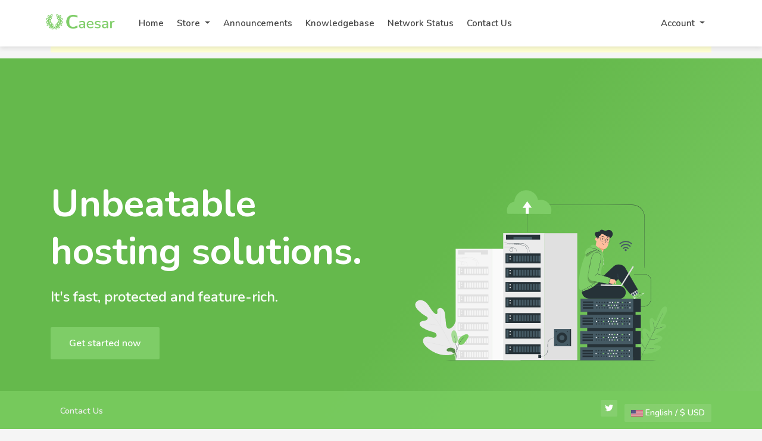

--- FILE ---
content_type: text/html; charset=utf-8
request_url: https://lab.aalayer.com/whmcsp/?systpl=caesar-green
body_size: 5297
content:
<!doctype html>
<html lang="en">
<head>
    <meta charset="utf-8" />
    <meta name="viewport" content="width=device-width, initial-scale=1, shrink-to-fit=no">
    <title>Portal Home - AALayer</title>
    <!-- Styling -->
<link href="/whmcsp/assets/fonts/css/open-sans-family.css" rel="stylesheet" type="text/css" />
<link href="/whmcsp/templates/caesar-green/css/all.min.css?v=bad2c1" rel="stylesheet">
<link href="/whmcsp/templates/caesar-green/css/theme.min.css?v=bad2c1" rel="stylesheet">
<link href="/whmcsp/assets/css/fontawesome-all.min.css" rel="stylesheet">
<link href="/whmcsp/templates/caesar-green/css/aalayer-designs.css?v=bad2c1" rel="stylesheet">

<script>
    var csrfToken = '7cfcd17b0d63c769eb9a13ef199d86ae95547bc6',
        markdownGuide = 'Markdown Guide',
        locale = 'en',
        saved = 'saved',
        saving = 'autosaving',
        whmcsBaseUrl = "/whmcsp";
    </script>
<script src="/whmcsp/templates/caesar-green/js/scripts.min.js?v=bad2c1"></script>
<script src="/whmcsp/templates/caesar-green/js/aalayer-designs.js?v=bad2c1"></script>

    
    <link rel="icon" href="/whmcsp/templates/caesar-green/img/favicon.png" type="image/x-icon">
</head>
<body class="primary-bg-color" data-phone-cc-input="1">
    

    <header id="header" class="header">
    

        <header>
        <nav class="navbar navbar-expand-md navbar-dark fixed-top navbar-caesar">
          <div class="container">
            <a class="navbar-brand" href="/whmcsp/index.php">
               <img class="logocae" src="/whmcsp/templates/caesar-green/img/logo.png" />
            </a>
            <button class="navbar-toggler" type="button" data-toggle="collapse" data-target="#navbarCollapse" aria-controls="navbarCollapse" aria-expanded="false" aria-label="Toggle navigation">
            <span class="navbar-toggler-icon"></span>
            </button>
            <div class="collapse navbar-collapse" id="navbarCollapse">
            <ul class="navbar-nav mr-auto">
                    <li menuItemName="Home" class="d-block no-collapse" id="Primary_Navbar-Home">
        <a class="pr-4" href="/whmcsp/index.php">
                        Home
                    </a>
            </li>
    <li menuItemName="Store" class="d-block dropdown no-collapse" id="Primary_Navbar-Store">
        <a class="pr-4 dropdown-toggle" data-toggle="dropdown" aria-haspopup="true" aria-expanded="false" href="#">
                        Store
                    </a>
                    <ul class="dropdown-menu">
                                                <li menuItemName="Browse Products Services" class="dropdown-item" id="Primary_Navbar-Store-Browse_Products_Services">
                        <a href="/whmcsp/store" class="dropdown-item px-2 py-0">
                                                        Browse All
                                                    </a>
                    </li>
                                                                <div class="dropdown-divider"></div>
                                                                <li menuItemName="Premium Web Hosting" class="dropdown-item" id="Primary_Navbar-Store-Premium_Web_Hosting">
                        <a href="/whmcsp/store/web-host" class="dropdown-item px-2 py-0">
                                                        Premium Web Hosting
                                                    </a>
                    </li>
                                                                <li menuItemName="Servers" class="dropdown-item" id="Primary_Navbar-Store-Servers">
                        <a href="/whmcsp/store/servers" class="dropdown-item px-2 py-0">
                                                        Servers
                                                    </a>
                    </li>
                                                                <li menuItemName="weebly" class="dropdown-item" id="Primary_Navbar-Store-weebly">
                        <a href="/whmcsp/store/website-builder" class="dropdown-item px-2 py-0">
                                                        Website Builder
                                                    </a>
                    </li>
                                                                <li menuItemName="sitelock" class="dropdown-item" id="Primary_Navbar-Store-sitelock">
                        <a href="/whmcsp/store/sitelock" class="dropdown-item px-2 py-0">
                                                        Website Security
                                                    </a>
                    </li>
                                                                <li menuItemName="sitelockvpn" class="dropdown-item" id="Primary_Navbar-Store-sitelockvpn">
                        <a href="/whmcsp/store/vpn" class="dropdown-item px-2 py-0">
                                                        VPN
                                                    </a>
                    </li>
                                                                <li menuItemName="spamexperts" class="dropdown-item" id="Primary_Navbar-Store-spamexperts">
                        <a href="/whmcsp/store/email-services" class="dropdown-item px-2 py-0">
                                                        E-mail Services
                                                    </a>
                    </li>
                                                                <li menuItemName="marketgoo" class="dropdown-item" id="Primary_Navbar-Store-marketgoo">
                        <a href="/whmcsp/store/marketgoo" class="dropdown-item px-2 py-0">
                                                        SEO Tools
                                                    </a>
                    </li>
                                                                <li menuItemName="siteBuilder" class="dropdown-item" id="Primary_Navbar-Store-siteBuilder">
                        <a href="/whmcsp/store/site-builder" class="dropdown-item px-2 py-0">
                                                        Site Builder
                                                    </a>
                    </li>
                                                                <div class="dropdown-divider"></div>
                                                                <li menuItemName="Register a New Domain" class="dropdown-item" id="Primary_Navbar-Store-Register_a_New_Domain">
                        <a href="/whmcsp/cart.php?a=add&domain=register" class="dropdown-item px-2 py-0">
                                                        Register a New Domain
                                                    </a>
                    </li>
                                                                <li menuItemName="Transfer a Domain to Us" class="dropdown-item" id="Primary_Navbar-Store-Transfer_a_Domain_to_Us">
                        <a href="/whmcsp/cart.php?a=add&domain=transfer" class="dropdown-item px-2 py-0">
                                                        Transfer Domains to Us
                                                    </a>
                    </li>
                                        </ul>
            </li>
    <li menuItemName="Announcements" class="d-block" id="Primary_Navbar-Announcements">
        <a class="pr-4" href="/whmcsp/announcements">
                        Announcements
                    </a>
            </li>
    <li menuItemName="Knowledgebase" class="d-block" id="Primary_Navbar-Knowledgebase">
        <a class="pr-4" href="/whmcsp/knowledgebase">
                        Knowledgebase
                    </a>
            </li>
    <li menuItemName="Network Status" class="d-block" id="Primary_Navbar-Network_Status">
        <a class="pr-4" href="/whmcsp/serverstatus.php">
                        Network Status
                    </a>
            </li>
    <li menuItemName="Contact Us" class="d-block" id="Primary_Navbar-Contact_Us">
        <a class="pr-4" href="/whmcsp/contact.php">
                        Contact Us
                    </a>
            </li>
    <li class="d-none dropdown collapsable-dropdown">
        <a class="dropdown-toggle" href="#" id="navbarDropdownMenu" role="button" data-toggle="dropdown" aria-haspopup="true" aria-expanded="false">
            More
        </a>
        <ul class="collapsable-dropdown-menu dropdown-menu" aria-labelledby="navbarDropdownMenu">
        </ul>
    </li>
            </ul>
            <ul class="navbar-nav ml-auto">
                    <li menuItemName="Account" class="d-block no-collapse dropdown no-collapse" id="Secondary_Navbar-Account">
        <a class=" dropdown-toggle" data-toggle="dropdown" aria-haspopup="true" aria-expanded="false" href="#">
                        Account
                    </a>
                    <ul class="dropdown-menu dropdown-menu-right">
                                                <li menuItemName="Login" class="dropdown-item" id="Secondary_Navbar-Account-Login">
                        <a href="/whmcsp/clientarea.php" class="dropdown-item px-2 py-0">
                                                        Login
                                                    </a>
                    </li>
                                                                <li menuItemName="Register" class="dropdown-item" id="Secondary_Navbar-Account-Register">
                        <a href="/whmcsp/register.php" class="dropdown-item px-2 py-0">
                                                        Register
                                                    </a>
                    </li>
                                                                <div class="dropdown-divider"></div>
                                                                <li menuItemName="Forgot Password?" class="dropdown-item" id="Secondary_Navbar-Account-Forgot_Password?">
                        <a href="/whmcsp/password/reset" class="dropdown-item px-2 py-0">
                                                        Forgot Password?
                                                    </a>
                    </li>
                                        </ul>
            </li>
            </ul>
            </div>
        </nav>
        </header>

         <div class="mdis">
         </div>

    </header>

    
    <nav class="master-breadcrumb" aria-label="breadcrumb">
        <div class="container">
            <ol class="breadcrumb">
            <li class="breadcrumb-item active" aria-current="page">
                        Portal Home
                    </li>
    </ol>
        </div>
    </nav>

        

    <section id="main-body">
        <div class="container">
            <div class="row">

                        <div class="col-12 primary-content">

<div style="margin:0 0 10px 0;padding:10px 35px;background-color:#ffffd2;color:#555;font-size:16px;text-align:center;"><strong>Dev License:</strong> This installation of WHMCS is running under a Development License and is not authorized to be used for production use. Please report any cases of abuse to abuse@whmcs.com</div>
<style type="text/css">
.master-breadcrumb {
  display:none;
 }
 .mdis {
     display: none !important;
 }
</style>


</div></div></div>
<div class="mrheading">
  <div class="container">
  <div class="row">
        <div class="col-md-6">
        <br />
           <h1>Unbeatable hosting solutions.</h1>
           <h4>It's fast, protected and feature-rich.</h4>
           <br />
           <div class="cbuttons">
             <a href="/whmcsp/store/"><button class="btn btn-primary">Get started now</button></a>
           </div>
        </div>

        <div class="col-md-6">
          <img src="/whmcsp/templates/caesar-green/img/heading.svg" />
        </div>
   </div>
  </div>
</div>

<div class="mrfea">
 <div class="container">

    <h2>Why we remain #1 choice</h2>
 
    <div class="row">
      <div class="col-md-4">
          <img src="/whmcsp/templates/caesar-green/img/fea1.png" />
          <h4>Performance</h4>
          <p>Our servers are extreemly powerful with a great performance.</p>
      </div>
      <div class="col-md-4">
          <img src="/whmcsp/templates/caesar-green/img/fea2.png" />
          <h4>24h Uptime</h4>
          <p>Worry less about downtimes, we make sure your project is up 24h.</p>
      </div>
      <div class="col-md-4">
          <img src="/whmcsp/templates/caesar-green/img/fea3.png" />
          <h4>Support</h4>
          <p>Excellent support response time within a few hours. We are here!</p>
      </div>
    </div>

 </div>
</div>

<div class="sdomain">
  <div class="container">

     <div class="row">
     
       <div class="col-md-5">
        <img src="/whmcsp/templates/caesar-green/img/domain.svg" />
       </div>

       <div class="col-md-7">
    
                                                <form method="post" action="domainchecker.php" id="frmDomainHomepage">
<input type="hidden" name="token" value="7cfcd17b0d63c769eb9a13ef199d86ae95547bc6" />
    <div class="home-domain-search bg-white">
        <div class="container">
            <div class="p-5 clearfix">
                <h2 class="text-center">Secure your domain name</h2>
                <input type="hidden" name="transfer" />
                <div class="input-group-wrapper">
                    <div class="input-group">
                        <input type="text" class="form-control" name="domain" placeholder="eg. example.com" autocapitalize="none">
                        <span class="input-group-append d-none d-sm-block">
                                                            <button type="submit" class="btn btn-primary" id="btnDomainSearch">
                                    Search
                                </button>
                                                                                        <button type="submit" id="btnTransfer" data-domain-action="transfer" class="btn btn-success">
                                    Transfer
                                </button>
                                                    </span>
                    </div>
                </div>
                <div class="row d-sm-none">
                                            <div class="col-6">
                            <button type="submit" class="btn btn-primary btn-block" id="btnDomainSearch2">
                                Search
                            </button>
                        </div>
                                                                <div class="col-6">
                            <button type="submit" id="btnTransfer2" data-domain-action="transfer" class="btn btn-success btn-block">
                                Transfer
                            </button>
                        </div>
                                    </div>
                    <div class="text-center row justify-content-center">
                    <div class="domainchecker-homepage-captcha">
        
                    <div class="col-md-8 mx-auto mb-3 mb-sm-0">
                <div id="default-captcha-domainchecker" class="text-center row pb-3">
                    <p>Please enter the characters you see in the image below into the text box provided. This is required to prevent automated submissions.</p>

                    <div class="col-6 captchaimage">
                        <img id="inputCaptchaImage" data-src="http://lab.aalayer.com/whmcsp/includes/verifyimage.php" src="http://lab.aalayer.com/whmcsp/includes/verifyimage.php" align="middle" />
                    </div>

                    <div class="col-6">
                        <input id="inputCaptcha" type="text" name="code" maxlength="6" class="form-control "
                               data-toggle="tooltip" data-placement="right" data-trigger="manual" title="Required"/>
                    </div>
                </div>
            </div>
        
                    </div>
            </div>

                
                <a href="/whmcsp/domain/pricing" class="btn btn-link btn-sm float-right">View all pricing</a>
            </div>
        </div>
    </div>
</form>
                            
       </div>

     </div>

  </div>
</div>

<div class="feaproducts">
 <div class="container">

 <h2>Most popular packages</h2>

    <div class="row">
 
      <div class="col-md-4">
        <div class="boxy">
         <div class="ffheader">
             <h3>Web Hosting</h3>
         </div>
         <div class="ffdesc">
             <p><b>10GB</b> SSD Disk Space</p>
             <p><b>100GB</b> Bandwidth</p>
             <p>Unlimited Emails</p>
             <p>Free Let's Encrypt SSL</p>
             <p><b>1</b> Website</p>
             <p>Unlimited Addons</p>
             <p>cPanel Control Panel</p>

             <br />

             <h4>$5.00 USD</h4>
             <h5>Monthly</h5>
             <a href="/whmcsp/store/" class="btn btn-primary">
                Order Now
             </a>
         </div>
      </div>
    </div>

    <div class="col-md-4">
        <div class="boxy">
         <div class="ffheader">
             <h3>Virtual Private Server</h3>
         </div>
         <div class="ffdesc">
             <p><b>2GB</b> DDR3</p>
             <p><b>1</b> Cores</p>
             <p><b>50GB</b> SSD Space</p>
             <p><b>2TB</b> Bandwidth</p>
             <p><b>Root</b> Access</p>
             <p>Many Features</p>
             <p>cPanel Control Panel</p>

             <br />

             <h4>$7.00 USD</h4>
             <h5>Monthly</h5>
             <a href="/whmcsp/store/" class="btn btn-primary">
                Order Now
             </a>
         </div>
      </div>
    </div>

    <div class="col-md-4">
        <div class="boxy">
         <div class="ffheader">
             <h3>Dedicated Server</h3>
         </div>
         <div class="ffdesc">
             <p><b>10GB</b> DDR3</p>
             <p><b>4</b> Cores</p>
             <p><b>100GB</b> SSD Space</p>
             <p><b>5TB</b> Bandwidth</p>
             <p><b>Managed</b> Solution</p>
             <p>Many Features</p>
             <p>cPanel Control Panel</p>

             <br />

             <h4>$9.00 USD</h4>
             <h5>Monthly</h5>
             <a href="/whmcsp/store/" class="btn btn-primary">
                Order Now
             </a>
         </div>
      </div>
    </div>

 </div>
</div>
</div>

<div class="support">
  <div class="container">

     <h2>Have a question? Need support? <br /><a href="/whmcsp/contact.php"><button class="btn btn-primary"><img src="/whmcsp/templates/caesar-green/img/email.png" /> Contact Us</button></a></h2>

  </div>
</div>


<p style="text-align:center;">Powered by <a href="https://www.whmcs.com/" target="_blank">WHMCompleteSolution</a></p>
                    </div>

                    </div>
                                    <div class="clearfix"></div>
            </div>
        </div>
    </section>

    <footer id="footer" class="footer">
        <div class="container">
            <ul class="list-inline mb-7 text-center float-lg-right">
                    <li class="list-inline-item">
        <a class="btn btn-icon mb-1" href="https://www.twitter.com/https://twitter.com/layer_aa" target="_blank">
            <i class="fab fa-twitter"></i>
        </a>
    </li>

                                    <li class="list-inline-item">
                        <button type="button" class="btn" data-toggle="modal" data-target="#modalChooseLanguage">
                            <div class="d-inline-block align-middle">
                                <div class="iti-flag us"></div>
                            </div>
                            English
                            /
                            $
                            USD
                        </button>
                    </li>
                            </ul>

            <ul class="nav justify-content-center justify-content-lg-start mb-7">
                <li class="nav-item">
                    <a class="nav-link" href="/whmcsp/contact.php">
                        Contact Us
                    </a>
                </li>
                            </ul>

            <div style="height: 9px;"></div>
        </div>
    </footer>

    <div id="fullpage-overlay" class="w-hidden">
        <div class="outer-wrapper">
            <div class="inner-wrapper">
                <img src="/whmcsp/assets/img/overlay-spinner.svg" alt="">
                <br>
                <span class="msg"></span>
            </div>
        </div>
    </div>

    <div class="modal system-modal fade" id="modalAjax" tabindex="-1" role="dialog" aria-hidden="true">
        <div class="modal-dialog">
            <div class="modal-content">
                <div class="modal-header">
                    <h5 class="modal-title"></h5>
                    <button type="button" class="close" data-dismiss="modal">
                        <span aria-hidden="true">&times;</span>
                        <span class="sr-only">Close</span>
                    </button>
                </div>
                <div class="modal-body">
                    Loading...
                </div>
                <div class="modal-footer">
                    <div class="float-left loader">
                        <i class="fas fa-circle-notch fa-spin"></i>
                        Loading...
                    </div>
                    <button type="button" class="btn btn-default" data-dismiss="modal">
                        Close
                    </button>
                    <button type="button" class="btn btn-primary modal-submit">
                        Submit
                    </button>
                </div>
            </div>
        </div>
    </div>

    <form method="get" action="/whmcsp/?systpl=caesar-green&">
        <div class="modal modal-localisation" id="modalChooseLanguage" tabindex="-1" role="dialog">
            <div class="modal-dialog modal-lg" role="document">
                <div class="modal-content">
                    <div class="modal-body">
                        <button type="button" class="close text-light" data-dismiss="modal" aria-label="Close">
                            <span aria-hidden="true">&times;</span>
                        </button>

                                                    <h5 class="h5 pt-5 pb-3">Choose language</h5>
                            <div class="row item-selector">
                            <input type="hidden" name="language" value="">
                                                                    <div class="col-4">
                                        <a href="#" class="item" data-value="arabic">
                                            العربية
                                        </a>
                                    </div>
                                                                    <div class="col-4">
                                        <a href="#" class="item" data-value="azerbaijani">
                                            Azerbaijani
                                        </a>
                                    </div>
                                                                    <div class="col-4">
                                        <a href="#" class="item" data-value="catalan">
                                            Català
                                        </a>
                                    </div>
                                                                    <div class="col-4">
                                        <a href="#" class="item" data-value="chinese">
                                            中文
                                        </a>
                                    </div>
                                                                    <div class="col-4">
                                        <a href="#" class="item" data-value="croatian">
                                            Hrvatski
                                        </a>
                                    </div>
                                                                    <div class="col-4">
                                        <a href="#" class="item" data-value="czech">
                                            Čeština
                                        </a>
                                    </div>
                                                                    <div class="col-4">
                                        <a href="#" class="item" data-value="danish">
                                            Dansk
                                        </a>
                                    </div>
                                                                    <div class="col-4">
                                        <a href="#" class="item" data-value="dutch">
                                            Nederlands
                                        </a>
                                    </div>
                                                                    <div class="col-4">
                                        <a href="#" class="item active" data-value="english">
                                            English
                                        </a>
                                    </div>
                                                                    <div class="col-4">
                                        <a href="#" class="item" data-value="estonian">
                                            Estonian
                                        </a>
                                    </div>
                                                                    <div class="col-4">
                                        <a href="#" class="item" data-value="farsi">
                                            Persian
                                        </a>
                                    </div>
                                                                    <div class="col-4">
                                        <a href="#" class="item" data-value="french">
                                            Français
                                        </a>
                                    </div>
                                                                    <div class="col-4">
                                        <a href="#" class="item" data-value="german">
                                            Deutsch
                                        </a>
                                    </div>
                                                                    <div class="col-4">
                                        <a href="#" class="item" data-value="hebrew">
                                            עברית
                                        </a>
                                    </div>
                                                                    <div class="col-4">
                                        <a href="#" class="item" data-value="hungarian">
                                            Magyar
                                        </a>
                                    </div>
                                                                    <div class="col-4">
                                        <a href="#" class="item" data-value="italian">
                                            Italiano
                                        </a>
                                    </div>
                                                                    <div class="col-4">
                                        <a href="#" class="item" data-value="macedonian">
                                            Macedonian
                                        </a>
                                    </div>
                                                                    <div class="col-4">
                                        <a href="#" class="item" data-value="norwegian">
                                            Norwegian
                                        </a>
                                    </div>
                                                                    <div class="col-4">
                                        <a href="#" class="item" data-value="portuguese-br">
                                            Português
                                        </a>
                                    </div>
                                                                    <div class="col-4">
                                        <a href="#" class="item" data-value="portuguese-pt">
                                            Português
                                        </a>
                                    </div>
                                                                    <div class="col-4">
                                        <a href="#" class="item" data-value="romanian">
                                            Română
                                        </a>
                                    </div>
                                                                    <div class="col-4">
                                        <a href="#" class="item" data-value="russian">
                                            Русский
                                        </a>
                                    </div>
                                                                    <div class="col-4">
                                        <a href="#" class="item" data-value="spanish">
                                            Español
                                        </a>
                                    </div>
                                                                    <div class="col-4">
                                        <a href="#" class="item" data-value="swedish">
                                            Svenska
                                        </a>
                                    </div>
                                                                    <div class="col-4">
                                        <a href="#" class="item" data-value="turkish">
                                            Türkçe
                                        </a>
                                    </div>
                                                                    <div class="col-4">
                                        <a href="#" class="item" data-value="ukranian">
                                            Українська
                                        </a>
                                    </div>
                                                            </div>
                                                                    </div>
                    <div class="modal-footer">
                        <button type="submit" class="btn btn-default">Apply</button>
                    </div>
                </div>
            </div>
        </div>
    </form>

    
    <form action="#" id="frmGeneratePassword">
    <div class="modal fade" id="modalGeneratePassword">
        <div class="modal-dialog">
            <div class="modal-content">
                <div class="modal-header bg-primary text-white">
                    <h4 class="modal-title">
                        Generate Password
                    </h4>
                    <button type="button" class="close" data-dismiss="modal" aria-label="Close">
                        <span aria-hidden="true">&times;</span>
                    </button>
                </div>
                <div class="modal-body">
                    <div class="alert alert-danger w-hidden" id="generatePwLengthError">
                        Please enter a number between 8 and 64 for the password length
                    </div>
                    <div class="form-group row">
                        <label for="generatePwLength" class="col-sm-4 col-form-label">Password Length</label>
                        <div class="col-sm-8">
                            <input type="number" min="8" max="64" value="12" step="1" class="form-control input-inline input-inline-100" id="inputGeneratePasswordLength">
                        </div>
                    </div>
                    <div class="form-group row">
                        <label for="generatePwOutput" class="col-sm-4 col-form-label">Generated Password</label>
                        <div class="col-sm-8">
                            <input type="text" class="form-control" id="inputGeneratePasswordOutput">
                        </div>
                    </div>
                    <div class="row">
                        <div class="col-sm-8 offset-sm-4">
                            <button type="submit" class="btn btn-default btn-sm">
                                <i class="fas fa-plus fa-fw"></i>
                                Generate new password
                            </button>
                            <button type="button" class="btn btn-default btn-sm copy-to-clipboard" data-clipboard-target="#inputGeneratePasswordOutput">
                                <img src="/whmcsp/assets/img/clippy.svg" alt="Copy to clipboard" width="15">
                                Copy
                            </button>
                        </div>
                    </div>
                </div>
                <div class="modal-footer">
                    <button type="button" class="btn btn-default" data-dismiss="modal">
                        Close
                    </button>
                    <button type="button" class="btn btn-primary" id="btnGeneratePasswordInsert" data-clipboard-target="#inputGeneratePasswordOutput">
                        Copy to clipboard and Insert
                    </button>
                </div>
            </div>
        </div>
    </div>
</form>

    

</body>
</html>


--- FILE ---
content_type: text/css
request_url: https://lab.aalayer.com/whmcsp/templates/caesar-green/css/aalayer-designs.css?v=bad2c1
body_size: 3597
content:
@import url('https://fonts.googleapis.com/css2?family=Nunito:ital,wght@0,600;0,700;1,400;1,600;1,700&display=swap');
/** color: #7ECD67 **/
a {
	color: #7ECD67;
}
a:hover, a:focus {
	color: #78CB5F;
}

.alert-success, .alert-info {
	border-color: rgba(0,0,0,0.05) !important;
	background: #fff !important;
	color: black !important;
	box-shadow: none !important;
}
.modal-body {
	background: #fff !important;
}
.modal-footer {
	background: #78CB5F !important;
}
.home-domain-search .tld-logos li {
	color: rgb(245, 245, 245) !important;
}
.domain-pricing .tld-row {
	background: #fff !important;
}
.panel-sidebar .list-group-item.active {
	background: #7ECD67 !important;
}

.landing-page.sitelock .plans .plan .header {
	background: #78CB5F !important;
}
.label-success {
	background: #7ECD67;
	padding: 7px;
}
.landing-page.mail-services .product-options, .landing-page .get-started, .landing-page.marketgoo .video-banner, .landing-page.sitelockvpn .feature.pricing {
	background: #7ECD67 !important;
}
.landing-page .get-started, .landing-page.sitelockvpn .feature.pricing, .landing-page.sitelockvpn .hero, .landing-page.sitelock .plans, #order-standard_cart .order-summary {
	background: #7ECD67 !important;
}
.ticket-reply .rating span.star:hover:before, .ticket-reply .rating span.star:hover~span.star:before, .ticket-reply .rating-done span.star.active:before {
	color: #7ECD67;
}
.card-header {
	background: #7ECD67 !important;
	color: #fff !important;
	border-bottom-color: rgba(255,255,255,0.2) !important;
}
.staff .posted-by {
	background: #7ECD67 !important;
	color: #fff !important;
}
.label {
	padding: 5px 10px 5px 10px;
}
#order-standard_cart .domain-selection-options .option {
	padding: 17px 10px 17px 10px !important;
	margin-bottom: 10px !important;
}
#order-standard_cart .order-summary {
	border-bottom: 0px !important;
	box-shadow: rgb(149 157 165 / 20%) 0px 8px 24px;
}
.domain-pricing .tld-pricing-header div:nth-child(odd) {
	border-color: #7ECD67 !important;
}
.domain-pricing .tld-pricing-header .col-sm-2, .domain-pricing .tld-pricing-header .col-sm-4, .domain-pricing .tld-pricing-header .col-xs-2, .domain-pricing .tld-pricing-header .col-xs-4 {
	border-color: #78CB5F !important;
}
.requestor-type-operator {
	background: #fff;
	border-radius: 2px;
	color: black;
}
.staff {
	margin-bottom: 15px !important;
}
.card-accent-teal, .card-accent-pomegranate, .card-accent-sun-flower, .card-accent-asbestos, .card-accent-green {
	border-top: 4px solid #7ECD67;
}
#order-standard_cart .mc-promo .body {
	border-color: #fff !important;
}
.ticket-reply .card-body {
	margin-bottom: 15px !important;
}
.view-ticket .posted-by {
	padding: 25px 24px 25px 24px !important;
	font-size: 15px !important;
}
.ticket-reply .message {
	padding: 25px 25px 25px 25px !important;
}
.action-icon-btns a .ico-container i {
	color: #7ECD67;
}
#order-standard_cart .view-cart-items {
	border: 0px !important;
	box-shadow: rgb(149 157 165 / 20%) 0px 8px 24px;
}
#order-standard_cart .view-cart-items .item {
	padding: 18px 5px 18px 18px !important;
}
#order-standard_cart .view-cart-items-header {
	padding: 21px !important;
}
#order-standard_cart .view-cart-items-header, #order-standard_cart .empty-cart .btn {
	background: #7ECD67 !important;
}
#order-standard_cart .font-size-36 {
	margin-bottom: 20px;
	font-size: 40px !important;
}
#order-standard_cart .order-summary h2{
	padding: 20px !important;
}
.btn {
	border-radius: 2px !important;
}
img {
	user-select: none;
	-moz-user-select: none;
	-webkit-user-drag: none;
	-webkit-user-select: none;
	-ms-user-select: none;
 }
 #order-standard_cart .domain-selection-options .option, #order-standard_cart .domain-selection-options .option-selected {
	 background: #fff !important;
	 border-radius: 2px !important;
 }
 #order-standard_cart .mc-promo .body {
	 background: #fff !important;
 }
 .card-body a:hover {
    text-decoration: none;
	opacity: 0.88 !important;
	transition: all .1s ease;
 }
 .card-accent-red , .card-accent-gold , .card-accent-blue , .card-accent-asbestos , .card-accent-gold, .card-accent-emerald {
	 border-top: none !important;
 }
 ::-webkit-scrollbar {
	width: 8px;
  }
  .card-header .btn {
	  background: #fff !important;
	  color: black !important;
	  border-color: transparent !important;
	  transition: all .1s ease;
  }
  .card-header .btn:hover,  .card-header .btn:focus {
	  opacity: 0.9 !important;
	  transition: all .1s ease;
  }
  ::-webkit-scrollbar-track {
	background: rgb(245, 245, 245);
  }
  ::-webkit-scrollbar-thumb {
	background: #7ECD67;
  }
  .action-icon-btns a:hover .ico-container {
	  font-size: 42px !important;
  }
  .navbar-toggler {
	  background: #7ECD67;
	  box-shadow: none !important;
	  outline: 0px !important;
	  color: #FFF !important;
	  border-radius: 100px !important;
	  transition: all .1s ease;
  }
  .navbar-toggler:hover, .navbar-toggler:focus {
	  opacity: 0.9 !important;
	  transition: all .1s ease;
  }
  ::-webkit-scrollbar-thumb:hover {
	background: #78CB5F;
  }
  ::-moz-selection {
	background: rgba(0, 0, 0, 0.5);
	color: #fff
}
::selection {
	background: rgba(0, 0, 0, 0.4);
	color: #fff
}
.list-group-item.active {
	background: #7ECD67 !important;
}
.btn-primary, .btn-warning, .landing-page.sitelock .plans .plan .btn {
	background: #7ECD67;
	color: #fff;
	border-color: transparent;
}
#order-standard_cart .summary-container {
	padding: 16px;
}
.table-list>tbody>tr>td {
	text-align: center !important;
}
.kb-article-item small {
	color: rgb(29, 29, 29);
}
.btn-primary:hover, .btn-warning:hover, .btn-warning:focus, .btn-primary:focus {
	background: #78CB5F !important;
	color: #fff !important;
	border-color: transparent !important;
	box-shadow: none !important;
}
.btn-success, .btn-info {
	background: rgba(0,0,0,0.75) !important;
	transition: all .1s ease !important;
	color: #fff !important;
	border-color: transparent !important;
}
.text-warning {
	color: black !important;
}
.status-answered {
	background: black;
}
.btn-success:hover, .btn-info:hover, .btn-info:focus, .btn-success:focus {
	background: rgba(0,0,0,0.65) !important;
	transition: all .1s ease !important;
	color: #fff !important;
	box-shadow: none !important;
	outline: 0px !important;
}
.card-footer .btn:not(:disabled):not(.disabled) {
	background: rgba(0,0,0,0.75) !important;
	transition: all .1s ease !important;
	color: #fff !important;
	border-color: transparent !important;
}
.card-footer .btn:not(:disabled):not(.disabled):hover, .card-footer .btn:not(:disabled):not(.disabled):focus {
	background: rgba(0,0,0,0.65) !important;
	transition: all .1s ease !important;
	color: #fff !important;
	box-shadow: none !important;
	outline: 0px !important;
}
html {
	font-family: 'Nunito', sans-serif !important;
	background: rgb(245, 245, 245);
	background-repeat: no-repeat;
	background-size: cover;
	background-attachment: fixed;
	overflow-x: hidden;
}
body {
	font-family: 'Nunito', sans-serif !important;
	background: transparent !important;
	overflow-x: hidden;
}
section#main-body{
	background: transparent !important;
}
.bg-white {
	background: transparent !important;
}
.card-header {
	background: #fff;
}
.card, .mc-promo-login, .mc-promo-manage {
	border: none !important;
}
.text-muted {
	color: inherit !important;
	opacity: 0.85;
}
.master-breadcrumb, .breadcrumb {
	background: rgb(126,205,103) !important;
	background: -moz-linear-gradient(306deg, rgba(126,205,103,1) 1%, rgba(101,185,76,1) 45%) !important;
	background: -webkit-linear-gradient(306deg, rgba(126,205,103,1) 1%, rgba(101,185,76,1) 45%) !important;
	background: linear-gradient(306deg, rgba(126,205,103,1) 1%, rgba(101,185,76,1) 45%) !important;
	filter: progid:DXImageTransform.Microsoft.gradient(startColorstr="#7ecd67",endColorstr="#65b94c",GradientType=1);
	color: #fff !important;
	padding: 15px;
}
.mc-promo-login .panel-heading .sidebar h3, .mc-promo-manage .panel-heading .sidebar h3, .promo-container .header .sidebar h3, .sidebar .card-title, .sidebar .mc-promo-login .panel-heading h3, .sidebar .mc-promo-manage .panel-heading h3, .sidebar .promo-container .header h3 {
	padding: 5px 0px 5px 0px;
}
.breadcrumb-item {
	color: #fff !important;
}
.breadcrumb a {
	color: #fff !important;
	font-weight: 700;
}
.card-footer a {
	color: #fff !important;
}
.announcements .announcement article {
	background: none;
	border-left: 6px solid #7ECD67; 
}
.tiles .tile {
	background: #fff !important;
	border-right: none;
	margin: 5px;
	border-radius: 3px;
	padding: 0.1px 15px 20px 15px !important;
	text-align: center;
	background: rgb(126,205,103) !important;
	background: -moz-linear-gradient(306deg, rgba(126,205,103,1) 1%, rgba(101,185,76,1) 45%) !important;
	background: -webkit-linear-gradient(306deg, rgba(126,205,103,1) 1%, rgba(101,185,76,1) 45%) !important;
	background: linear-gradient(306deg, rgba(126,205,103,1) 1%, rgba(101,185,76,1) 45%) !important;
	filter: progid:DXImageTransform.Microsoft.gradient(startColorstr="#7ecd67",endColorstr="#65b94c",GradientType=1);
	color: #fff;
	font-weight: bolder;
	box-shadow: rgba(99, 99, 99, 0.2) 0px 2px 8px 0px;
	transition: all .1s ease;
}
.promo-container {
	box-shadow: rgba(99, 99, 99, 0.2) 0px 2px 8px 0px;
	margin-bottom: 20px;
}
.client-home-cards .card {
	margin-bottom: 20px;
}
.client-home-cards .card input {
	margin-top: 10px;
}
.tiles .tile:hover {
	box-shadow: rgba(100, 100, 111, 0.2) 0px 7px 29px 0px;
	transition: all .1s ease;
	transform: scale(1.05);
}
.tiles .tile .stat{
	line-height: 51px;
}
.tiles .tile .title {
  color: rgb(243, 243, 243);
}
.bg-color-blue, .bg-color-green, .bg-color-gold, .bg-color-red {
	display: none !important;
}
.btn-default {
	color: #3b3b3b !important;
}
.sidebar .list-group-item.active, .sidebar .list-group-item.active:focus, .sidebar .list-group-item.active:hover {
	background: #7ECD67 !important;
	transition: all .1s ease;
}
.list-group-item {
	padding: 15x;
}
.sidebar .list-group-item.active, .sidebar .list-group-item.active:focus, .sidebar .list-group-item.active:hover {
	border-color: rgba(0,0,0,0.05);
	transition: all .1s ease;
	padding-left: 25px !important;
}
.sidebar .list-group-item, #order-standard_cart .cart-sidebar .list-group-item {
	padding: 15px 18px 15px 20px !important;
	transition: all .1s ease;
}
.sidebar .list-group-item:hover, .sidebar-list-group-item:focus, #order-standard_cart .cart-sidebar .list-group-item:hover, #order-standard_cart .cart-sidebar .list-group-item:focus {
	padding-left: 25px !important;
}
.mdis {
	height: 77px;
}
.navbar-caesar {
	background: #fff !important;
	box-shadow: rgba(99, 99, 99, 0.2) 0px 2px 8px 0px;
}
.navbar-caesar a {
	padding: 16px 11px 16px 11px !important;
	transition: all .1s ease;
	color: rgb(68, 68, 68);
}
.navbar-caesar a:hover, .navbar-caesar a:focus {
	text-decoration: none !important;
	transition: all .1s ease;
	opacity: 0.96;
	color: black;
}
.logocae {
	max-width: 120px;
	margin-left: -21px;
	margin-top: -7px;
}
header.header .dropdown-item.active, header.header .dropdown-item:active {
	background: #7ECD67 !important;
}
.header li:hover {
	background: transparent !important;
	color: #fff !important;
}
.dropdown-item {
	padding: 0px !important
}
.dropdown-item a {
	padding: 15px 35px 15px 35px !important;
}
.dropdown-menu {
	box-shadow: rgba(99, 99, 99, 0.1) 0px 1px 4px 0px;
	border-radius: 1px;
	margin-top: 20px;
}
.dropdown-item:focus, .dropdown-item:hover {
	background: transparent !important;
	color: #fff !important;
}
.dropdown-item:focus, .dropdown-item:hover {
    background: #7ECD67 !important;
	color: #fff !important;
}
.card-footer {
	background: #fff;
}
.home-domain-search, .domain-checker-container {
	border-radius: 3px;
	box-shadow: rgba(99, 99, 99, 0.2) 0px 2px 8px 0px;
	background: rgb(126,205,103) !important;
	background: -moz-linear-gradient(306deg, rgba(126,205,103,1) 1%, rgba(101,185,76,1) 45%) !important;
	background: -webkit-linear-gradient(306deg, rgba(126,205,103,1) 1%, rgba(101,185,76,1) 45%) !important;
	background: linear-gradient(306deg, rgba(126,205,103,1) 1%, rgba(101,185,76,1) 45%) !important;
	filter: progid:DXImageTransform.Microsoft.gradient(startColorstr="#7ecd67",endColorstr="#65b94c",GradientType=1);
    color: #fff !important;
}
.home-domain-search .btn:not(:disabled):not(.disabled) {
	color: rgb(240, 240, 240) !Important;
}
.domain-checker-bg {
	background-image: none !important;
	background: rgb(239,78,78);
}
#order-standard_cart label, #order-standard_cart p.domain-renewal-desc {
	color: #fff !important;
}
.domain-promo-box {
	background: #fff !important;
}
.alert-info {
	border-color: transparent;
	background: #fff !important;
}
.home-domain-search h2 {
	font-size: 40px;
	margin-bottom: 35px;
}
#order-standard_cart .products .product footer {
	min-width: 100% !important;
}
#order-standard_cart .products {
	margin-top: 35px !important;
}
#order-standard_cart .products .product div.product-desc {
	min-width: 100% !important;
	text-align: center;
	padding-top: 25px !important;
	font-size: 15px !important;
	line-height: 25px !important;
	padding-left: 50px !important;
	padding-right: 50px !important;
}
#order-standard_cart .products .product header {
	text-align: center !important;
	background: #7ECD67 !important;
	color: #fff;
	margin: 0px !important;
}
.primary-content .card-title {
	opacity: 0.9 !important;
}
#order-standard_cart .products .product {
	border-color: transparent;
	border: 0px !important;
	padding: 0px !important;
	box-shadow: rgba(99, 99, 99, 0.2) 0px 2px 8px 0px;
	transition: all .2s ease;
}
.tiles .tile i {
	display: none;
}
#order-standard_cart .products .product:hover {
	transition: all .2s ease;
	transform: scale(1.05);
	box-shadow: rgba(100, 100, 111, 0.2) 0px 7px 29px 0px;
	background: #7ECD67 !important;
	color: #fff !important;
}
#order-standard_cart .products .product:hover header {
	border-bottom: 1px solid rgba(255,255,255,0.2);
}
.domain-pricing .tld-pricing-header div:nth-child(odd) {
	background: #fff !important;
}
.badge-info {
	background: #fff !important;
	color: black !important;
}
#order-standard_cart .products .product div.product-pricing span.price {
	font-weight: 600 !important;
	font-size: 24px !important;
}
#order-standard_cart .products .product div.product-pricing {
	font-size: 16px !important;
}
#order-standard_cart .products .product header {
	padding-top: 16px !important;
	padding-bottom: 16px !important;
}
.header-lined {
	margin-top: 15px;
	margin-bottom: 20px;
}
#order-standard_cart .products .product header span {
	color: #fff !important;
	margin: 0px !important;
	font-size: 22px !important;
}
#order-standard_cart .btn-success  {
	background: #7ECD67 !important;
	color: #fff !important;
	margin-top: 7px;
	padding: 11px 27px 11px 27px !important;
	border-color: transparent !important;
	text-transform: uppercase;
	font-weight: 600;
}
#order-standard_cart .btn-success:hover, #order-standard_cart .btn-success:focus {
	background: #78CB5F !important;
	color: #fff !important;
}
#order-standard_cart .fa-shopping-cart {
   display: none !important;
}
#order-standard_cart .product-info, #order-standard_cart .summary-container, #order-standard_cart .addon-promo-container {
	background: #fff !important;
}
#order-standard_cart label {
	color: black !important;
}
.card-footer {
	background: #7ECD67 !important;
	color: #fff !important;
	border-color: rgba(255,255,255,0.1) !important;
}
.card {
	box-shadow: rgba(149, 157, 165, 0.2) 0px 8px 24px;
}
.form-control, #registration .field, #registration .form-control {
	border-radius: 3px !important;
	border: 1px solid rgba(0,0,0,0.09);
}
#registration .prepend-icon .field-icon i {
	transition: all .1s ease;
	font-weight: bold;
}
#registration .prepend-icon:hover .field-icon i {
	color: #7ECD67 !important;
	transition: all .1s ease;
}
.form-control:hover, .form-control:focus, #registration .field:hover, #registration .field:focus, #registration .form-control:hover, #registration .form-control:focus {
    border: 1px solid #7ECD67;
	transition: all .1s ease;
}
.mrheading {
	padding-top: 180px;
	padding-bottom: 140px;
	background: rgb(126,205,103) !important;
	background: -moz-linear-gradient(306deg, rgba(126,205,103,1) 1%, rgba(101,185,76,1) 45%) !important;
	background: -webkit-linear-gradient(306deg, rgba(126,205,103,1) 1%, rgba(101,185,76,1) 45%) !important;
	background: linear-gradient(306deg, rgba(126,205,103,1) 1%, rgba(101,185,76,1) 45%) !important;
	filter: progid:DXImageTransform.Microsoft.gradient(startColorstr="#7ecd67",endColorstr="#65b94c",GradientType=1);
	color: #fff !important;
}
.mrheading h1 {
	font-weight: 700;
	font-size: 64px;
	line-height: 80px;
	margin-bottom: 22px;
}
.mrheading h1 b {
	font-weight: 700;
}
.mrheading img {
	max-width: 100%;
	display: block;
	margin: auto;
}
.cbuttons .btn-primary {
	margin-top: 5px;
    padding: 14px 30px 14px 30px;
}
footer.footer {
	padding: 15px 20px 1px 20px !important;
	background: rgb(120,203,95, 0.9) !important;
	position: fixed !important;
	width: 100% !important;
	bottom: 0 !important;
    z-index: 999999;
}
footer.footer .tagline {
	font-size: 15px;
	margin-top: 7px;
}
.modal-localisation .modal-body {
	background: rgb(120,203,95, 0.9) !important;
}
.modal-localisation .item-selector .item {
	color: #fff;
}
.modal-localisation .modal-body {
	padding-left: 30px;
	padding-right: 30px;
	padding-bottom: 50px;
}
.modal-localisation .item-selector .item.active {
	background: #fff;
}
.modal-localisation .modal-footer {
	background: #78CB5F !important;
	color: #fff !important;
}
.modal-content, .modal-localisation .modal-content {
	background: transparent;
}
.modal {
	border-radius: 2px;
}
footer.footer .btn {
	margin-bottom: -12px;
}
.modal-localisation .h5 {
	text-align: center;
}
.modal-localisation .item-selector .item {
	padding: 5px;
}
.fspace {
	padding-top: 40px;
	padding-bottom: 40px;
}
.mrfea {
	padding-top: 90px;
	padding-bottom: 90px;
}
.mrfea h2 {
	text-align: center;
	margin-bottom: 50px;
}
.mrfea .col-md-4 {
	background: #fff;
	padding: 20px;
	padding-top: 42px;
	padding-bottom: 25px;
	border-radius: 2px;
	text-align: center;
}
.mrfea .col-md-4 img {
	margin-bottom: 22px;
	max-width: 55px;
}
.client-home-cards .card-header {
	padding: 20px 25px 20px 25px;
}
.client-home-cards .list-group .list-group-item {
	padding: 11px 18px 11px 18px;
}
.sdomain {
	padding-top: 50px;
	padding-bottom: 70px;
}
table.table-list thead th, .table-list>tbody>tr>td {
	padding: 15px;
}
.support {
	padding-top: 40px;
	padding-bottom: 35px;
	margin-bottom: 30px;
	text-align: center;
	background: #fff;
}
.support .btn-primary {
	margin-top: -4px;
	padding: 12px 34px 12px 34px;
	margin-left: 10px;
	border-radius: 2px;
	margin-top: 22px;
}
.support .btn-primary img {
	max-width: 26px;
	margin-top: -3px;
	margin-right: 4px;
}
.feaproducts {
	padding-top: 10px;
	padding-bottom: 120px;
}
.feaproducts h2 {
	text-align: center;
	margin-bottom: 60px;
}
.feaproducts .boxy {
	text-align: center;
	box-shadow: rgb(99 99 99 / 20%) 0px 2px 8px 0px;
}
.ffheader {
	border-top-left-radius: 2px;
	border-top-right-radius: 2px;
}
.ffheader {
	color: #fff;
	background: #7ECD67;
	padding: 28px 20px 22px 20px;
	border-bottom: 1px solid rgba(255,255,255,0.05);
}
.ffheader h3 {
	font-size: 24px;
}
.feaproducts .boxy:hover .ffdesc {
	transition: all .2s ease;
	background: #7ECD67;
	color: #fff;
}
.feaproducts .boxy:hover {
	transition: all .2s ease;
	transform: scale(1.05);
}
.ffdesc {
	background: #fff;
	padding: 25px;
	border-bottom-left-radius: 2px;
	border-bottom-right-radius: 2px;
	transition: all .2s ease;
}
.ffdesc .btn-primary {
	margin-top: 8px;
	padding: 10px 25px 10px 25px;
	border-radius: 2px;
}
.ffdesc p {
	line-height: 17px;
}
.btn-primary.disabled, .btn-primary:disabled {
	background: #7ECD67;
	border-color: #7ECD67;
}
@media screen and (max-width: 767px) { 
	.panel-title {
		font-size: 17px;
		margin-top: 8px;
	}
	.mrfea {
		padding-bottom: 30px;
	}
	.feaproducts {
		padding-bottom: 40px;
	}
	.feaproducts .boxy {
		margin-bottom: 10px;
	}
	.home-domain-search .container {
		padding-left: 0px;
		padding-right: 0px;
	}
	.mrfea {
		padding-bottom: 40px;
	}
	.sdomain {
		padding-top: 0px;
	}
	#back-to-top {
		bottom: 20px;
		right: 20px;
	}
	footer.footer {
		position: static !important;
		padding-top: 40px;
	}
	footer.footer .tagline  {
		text-align: center;
	}
	.mrheading  {
		padding-top: 85px;
		padding-bottom: 70px;
		text-align: center;
	}
	.mrheading h1 {
		font-size: 50px;
		line-height: 60px;
	}
	.mrheading img {
		margin-top: 15px;
	}
	.navbar-nav li a {
		text-align: center;
	}
	.dropdown-item a {
		padding: 5px 15px 5px 15px !important;
	}
	.logocae {
		margin-left: -10px !important;
	}
	header.header .navbar-nav li {
		padding: 8px 15px 8px 15px !important;
	}
}

--- FILE ---
content_type: image/svg+xml
request_url: https://lab.aalayer.com/whmcsp/templates/caesar-green/img/domain.svg
body_size: 7256
content:
<svg xmlns="http://www.w3.org/2000/svg" viewBox="0 0 500 500"><g id="freepik--background-complete--inject-89"><rect y="382.4" width="500" height="0.25" style="fill:#ebebeb"></rect><rect x="416.78" y="398.49" width="33.12" height="0.25" style="fill:#ebebeb"></rect><rect x="322.53" y="401.21" width="8.69" height="0.25" style="fill:#ebebeb"></rect><rect x="396.59" y="389.21" width="19.19" height="0.25" style="fill:#ebebeb"></rect><rect x="52.46" y="390.89" width="43.19" height="0.25" style="fill:#ebebeb"></rect><rect x="104.56" y="390.89" width="6.33" height="0.25" style="fill:#ebebeb"></rect><rect x="131.47" y="395.11" width="93.68" height="0.25" style="fill:#ebebeb"></rect><path d="M237,337.8H43.91a5.71,5.71,0,0,1-5.7-5.71V60.66A5.71,5.71,0,0,1,43.91,55H237a5.71,5.71,0,0,1,5.71,5.71V332.09A5.71,5.71,0,0,1,237,337.8ZM43.91,55.2a5.46,5.46,0,0,0-5.45,5.46V332.09a5.46,5.46,0,0,0,5.45,5.46H237a5.47,5.47,0,0,0,5.46-5.46V60.66A5.47,5.47,0,0,0,237,55.2Z" style="fill:#ebebeb"></path><path d="M453.31,337.8H260.21a5.72,5.72,0,0,1-5.71-5.71V60.66A5.72,5.72,0,0,1,260.21,55h193.1A5.71,5.71,0,0,1,459,60.66V332.09A5.71,5.71,0,0,1,453.31,337.8ZM260.21,55.2a5.47,5.47,0,0,0-5.46,5.46V332.09a5.47,5.47,0,0,0,5.46,5.46h193.1a5.47,5.47,0,0,0,5.46-5.46V60.66a5.47,5.47,0,0,0-5.46-5.46Z" style="fill:#ebebeb"></path><path d="M117.78,94a6.77,6.77,0,0,1,6.77-6.77,6.9,6.9,0,0,1,1.94.29,14.34,14.34,0,0,1,14.18-16.41,14.41,14.41,0,0,1,2.64.25,12.53,12.53,0,0,1,23.23,6.33h.2a11.55,11.55,0,1,1,0,23.09H124.36A6.77,6.77,0,0,1,117.78,94Z" style="fill:#f5f5f5"></path><path d="M390.51,188.61a6.77,6.77,0,0,1,6.77-6.77,7,7,0,0,1,1.94.28,14.11,14.11,0,0,1-.15-2.07A14.36,14.36,0,0,1,416,166a12.52,12.52,0,0,1,23.22,6.34l.21,0a11.55,11.55,0,1,1,0,23.09H397.09A6.76,6.76,0,0,1,390.51,188.61Z" style="fill:#f5f5f5"></path><path d="M227.8,221.74a6.77,6.77,0,0,1,6.77-6.77,6.6,6.6,0,0,1,1.94.29,14.31,14.31,0,0,1,16.82-16.16,12.52,12.52,0,0,1,23.22,6.33h.21a11.54,11.54,0,1,1,0,23.08H234.38A6.76,6.76,0,0,1,227.8,221.74Z" style="fill:#f5f5f5"></path><path d="M58.91,183.35a4.09,4.09,0,0,1,5.26-3.92,8.67,8.67,0,0,1,8.57-9.92,8.43,8.43,0,0,1,1.6.15,7.56,7.56,0,0,1,14,3.83h.13a7,7,0,0,1,0,14H62.88A4.08,4.08,0,0,1,58.91,183.35Z" style="fill:#f5f5f5"></path><path d="M291.47,124.47a4.09,4.09,0,0,1,4.09-4.09,3.77,3.77,0,0,1,1.17.18,8.67,8.67,0,0,1,8.57-9.92,8.43,8.43,0,0,1,1.6.15,7.57,7.57,0,0,1,14,3.82h.12a7,7,0,1,1,0,14H295.44A4.09,4.09,0,0,1,291.47,124.47Z" style="fill:#f5f5f5"></path><path d="M354.71,81.16a4.09,4.09,0,0,1,4.09-4.09,4.14,4.14,0,0,1,1.17.17,8.67,8.67,0,0,1,8.57-9.92,9.43,9.43,0,0,1,1.6.15,7.57,7.57,0,0,1,14,3.83h.13a7,7,0,0,1,0,14H358.68A4.08,4.08,0,0,1,354.71,81.16Z" style="fill:#f5f5f5"></path><polygon points="440.02 325.28 440.02 314.23 442.63 314.23 442.63 312.27 440.02 312.27 440.02 310.56 417.74 310.56 417.74 312.27 415.14 312.27 415.14 314.23 417.74 314.23 417.74 317.94 410.07 317.94 410.07 325.28 407.04 325.28 407.04 279.31 406.07 279.31 406.07 278.77 408.33 278.77 408.33 277.99 406.07 277.99 406.07 276.22 401.49 276.22 401.49 263.75 400.18 263.75 400.18 276.22 399.49 276.22 399.49 277.99 398.69 277.99 398.69 278.77 399.49 278.77 399.49 304.34 393.32 304.34 393.32 301.32 391.74 301.32 391.74 291.7 390.03 291.7 390.03 301.32 386.73 301.32 386.73 304.34 381.53 304.34 381.53 296.56 349.22 296.56 349.22 269.64 343.24 269.64 343.24 236.73 338.45 236.73 338.45 269.04 327.08 269.04 327.08 316.91 305.55 316.91 305.55 269.04 301.02 269.04 301.02 262.46 302.73 262.46 302.73 260.58 295.71 260.58 295.71 258.49 293.9 258.49 293.9 254.25 291.25 254.25 291.25 243.84 290.2 243.84 290.2 254.25 287.96 254.25 287.96 258.49 285.46 258.49 285.46 248.58 284.8 248.58 284.8 239.48 284.17 239.48 284.17 248.58 282.88 248.58 282.88 258.49 270.06 258.49 270.06 269.04 266.65 269.04 266.65 285.48 247.77 285.48 247.77 258.62 244.17 258.62 244.17 253.33 236.4 253.33 236.4 241.46 235.75 241.46 235.75 253.33 228.62 253.33 228.62 258.62 223.74 258.62 223.74 269.04 194.46 269.04 194.46 316.91 172.91 316.91 172.91 269.04 161.55 269.04 161.55 236.73 156.76 236.73 156.76 269.64 150.78 269.64 150.78 296.56 118.47 296.56 118.47 304.34 100.52 304.34 100.52 276.22 98.2 276.22 98.2 261.59 96.89 261.59 96.89 276.22 93.93 276.22 93.93 325.28 74.47 325.28 74.47 317.68 72.62 317.68 72.62 315.64 73.58 315.64 73.58 313.24 72.62 313.24 72.62 311.09 63.52 311.09 63.52 313.24 62.73 313.24 62.73 315.64 63.52 315.64 63.52 317.68 59.96 317.68 59.96 294.08 58.72 294.08 58.72 317.68 53.76 317.68 53.76 325.28 47.26 325.28 47.26 382.73 250 382.13 452.74 382.73 452.74 325.28 440.02 325.28" style="fill:#f5f5f5"></polygon><path d="M165.5,375.27l-2.24-1.12" style="fill:none;stroke:#e0e0e0;stroke-linecap:round;stroke-linejoin:round;stroke-width:2px"></path><path d="M158.8,371.84c-24-12.63-103.26-57.69-85.62-93,36.2-72.54,301.49-14.19,333-69.14,27.59-48.09-53.88-84.63-74.63-93" style="fill:none;stroke:#e0e0e0;stroke-linecap:round;stroke-linejoin:round;stroke-width:2px;stroke-dasharray:5.03341007232666,5.03341007232666"></path><path d="M329.21,115.76c-1.5-.58-2.34-.88-2.34-.88" style="fill:none;stroke:#e0e0e0;stroke-linecap:round;stroke-linejoin:round;stroke-width:2px"></path><polygon points="326.37 99.72 320.39 103.84 318.73 114.88 314.68 107.06 304.44 112.22 286.4 97.75 326.37 99.72" style="fill:#e0e0e0"></polygon><polygon points="318.73 114.88 286.4 97.75 314.68 107.06 318.73 114.88" style="fill:#e6e6e6"></polygon><polygon points="326.37 99.72 320.39 103.84 318.73 114.88 314.68 107.06 304.44 112.22 286.4 97.75 326.37 99.72" style="fill:#f0f0f0;isolation:isolate"></polygon><polygon points="320.39 103.84 286.4 97.75 314.68 107.06 318.73 114.88 320.39 103.84" style="fill:#e0e0e0;isolation:isolate"></polygon></g><g id="freepik--Shadow--inject-89"><ellipse id="freepik--path--inject-89" cx="250" cy="416.24" rx="193.89" ry="11.32" style="fill:#f5f5f5"></ellipse></g><g id="freepik--Plant--inject-89"><path d="M399.43,384.8c.15-1,3.65-25.17-3.36-33.51a7.61,7.61,0,0,0-5.82-2.87c-14.16-.33-16.09,11-16.11,11.15l1.67.26c.06-.41,1.74-10,14.39-9.72a5.9,5.9,0,0,1,4.57,2.27c6.53,7.76,3,31.93,3,32.17Z" style="fill:#7ECD67"></path><path d="M400.28,383.7l1.69-.05c0-.23-.56-22.25,10.29-26.81,10.64-4.45,15.42,4.71,15.62,5.1l1.51-.76c-.05-.11-5.67-11-17.78-5.89C399.69,360.29,400.25,382.74,400.28,383.7Z" style="fill:#7ECD67"></path><path d="M400.23,385.43c0-.35.1-35.19,6.9-45.38,6.52-9.78,17-5.18,17.48-5l.7-1.53c-.12-.06-12.26-5.42-19.59,5.57-7.07,10.61-7.17,44.86-7.18,46.32Z" style="fill:#7ECD67"></path><path d="M388.22,349.26s6.18,2.28,4.34,7.66-21.37,14.23-21.37,14.23-8.19-7.51-.67-19.7S388.05,345.41,388.22,349.26Z" style="fill:#7ECD67"></path><path d="M407.43,338.21s-4.38-.47-4-3.14,17.05-9.55,26.91,1.57c0,0-6.31,10.84-15.43,11S407.43,338.21,407.43,338.21Z" style="fill:#7ECD67"></path><path d="M411.94,356.07s-3-2.45.24-3.64,19.3-.86,19.46,15c0,0-18.67,3.1-21-2.95S411.94,356.07,411.94,356.07Z" style="fill:#7ECD67"></path><path d="M388.22,349.26s6.18,2.28,4.34,7.66-21.37,14.23-21.37,14.23-8.19-7.51-.67-19.7S388.05,345.41,388.22,349.26Z" style="opacity:0.2;isolation:isolate"></path><path d="M407.43,338.21s-4.38-.47-4-3.14,17.05-9.55,26.91,1.57c0,0-6.31,10.84-15.43,11S407.43,338.21,407.43,338.21Z" style="opacity:0.2;isolation:isolate"></path><path d="M411.94,356.07s-3-2.45.24-3.64,19.3-.86,19.46,15c0,0-18.67,3.1-21-2.95S411.94,356.07,411.94,356.07Z" style="opacity:0.2;isolation:isolate"></path><polygon points="384.9 417.15 413.88 417.15 417 385.43 381.77 385.43 384.9 417.15" style="fill:#7ECD67"></polygon><polygon points="384.9 417.15 413.88 417.15 417 385.43 381.77 385.43 384.9 417.15" style="fill:#fff;opacity:0.5;isolation:isolate"></polygon><rect x="380.23" y="381.93" width="38.32" height="7" transform="translate(798.78 770.85) rotate(180)" style="fill:#7ECD67"></rect><rect x="380.23" y="381.93" width="38.32" height="7" transform="translate(798.78 770.85) rotate(180)" style="fill:#fff;opacity:0.2;isolation:isolate"></rect></g><g id="freepik--Device--inject-89"><path d="M257,114.35v288a4.2,4.2,0,0,1-4.27,4.21h-134a3.75,3.75,0,0,1-2.68-1.08,3.86,3.86,0,0,1-1.14-2.79V114a3.39,3.39,0,0,1,3.27-3.53H156.2a2.68,2.68,0,0,1,2.45,1.71l1.57,3.88a2.68,2.68,0,0,0,2.45,1.69h46.58a2.65,2.65,0,0,0,2.45-1.66l1.57-3.9a2.69,2.69,0,0,1,2.45-1.72h37.51A3.84,3.84,0,0,1,257,114.35Z" style="fill:#7ECD67;isolation:isolate"></path><path d="M263,114.35v288a4.2,4.2,0,0,1-4.27,4.21h-134a3.75,3.75,0,0,1-2.68-1.08,3.86,3.86,0,0,1-1.14-2.79V114a3.39,3.39,0,0,1,3.27-3.53H162.2a2.68,2.68,0,0,1,2.45,1.71l1.57,3.88a2.68,2.68,0,0,0,2.45,1.69h46.58a2.65,2.65,0,0,0,2.45-1.66l1.57-3.9a2.69,2.69,0,0,1,2.45-1.72h37.51A3.84,3.84,0,0,1,263,114.35Z" style="fill:#7ECD67"></path><path d="M263,114.35v288a4.2,4.2,0,0,1-4.27,4.21h-134a3.75,3.75,0,0,1-2.68-1.08,3.86,3.86,0,0,1-1.14-2.79V114a3.39,3.39,0,0,1,3.27-3.53H162.2a2.68,2.68,0,0,1,2.45,1.71l1.57,3.88a2.68,2.68,0,0,0,2.45,1.69h46.58a2.65,2.65,0,0,0,2.45-1.66l1.57-3.9a2.69,2.69,0,0,1,2.45-1.72h37.51A3.84,3.84,0,0,1,263,114.35Z" style="fill:#fff;opacity:0.4"></path><path d="M235.8,219.77a43.89,43.89,0,0,1-34.89,43,44.38,44.38,0,0,1-18,0,43.89,43.89,0,1,1,52.87-43Z" style="fill:#7ECD67"></path><rect x="138.54" y="119.43" width="1.98" height="2.64" transform="translate(279.06 241.49) rotate(180)" style="fill:#fff;opacity:0.6000000000000001;isolation:isolate"></rect><rect x="135.31" y="118.54" width="1.98" height="3.52" transform="translate(272.6 240.61) rotate(180)" style="fill:#fff;opacity:0.6000000000000001;isolation:isolate"></rect><rect x="132.08" y="117.66" width="1.98" height="4.4" transform="translate(266.15 239.73) rotate(180)" style="fill:#fff;opacity:0.6000000000000001;isolation:isolate"></rect><rect x="128.86" y="116.78" width="1.98" height="5.28" transform="translate(259.69 238.85) rotate(180)" style="fill:#fff;opacity:0.6000000000000001;isolation:isolate"></rect><rect x="243.65" y="118.46" width="1.17" height="2.64" style="fill:#fff;opacity:0.6000000000000001;isolation:isolate"></rect><rect x="245.63" y="117.5" width="9.35" height="4.57" transform="translate(500.62 239.56) rotate(180)" style="fill:#fff;opacity:0.6000000000000001;isolation:isolate"></rect><path d="M178.17,229.29a15.74,15.74,0,0,1,15.77-24.35" style="fill:none;stroke:#fff;stroke-linecap:round;stroke-linejoin:round;opacity:0.4"></path><path d="M199.67,207.18a15.54,15.54,0,0,1,4.53,4.4" style="fill:none;stroke:#fff;stroke-linecap:round;stroke-linejoin:round;opacity:0.4"></path><circle cx="191.18" cy="220.43" r="17.63" transform="translate(-34.38 405.54) rotate(-88.44)" style="fill:none"></circle><path d="M208.87,208.4a21.4,21.4,0,1,0-7.82,31l2.3,3.38a3.69,3.69,0,0,0,.53,3l17.28,25.41a3.77,3.77,0,1,0,6.23-4.24l-17.28-25.4A3.73,3.73,0,0,0,207.5,240l-2.3-3.38A21.41,21.41,0,0,0,208.87,208.4Zm-32.26,21.95A17.63,17.63,0,1,1,201.1,235,17.64,17.64,0,0,1,176.61,230.35Z" style="fill:#fff"></path><rect x="136.32" y="292.81" width="17.45" height="17.44" rx="2.45" style="opacity:0.2"></rect><path d="M154.85,316.5H135.23a1,1,0,0,1-1-1h0a1,1,0,0,1,1-1h19.62a1,1,0,0,1,1,1h0A1,1,0,0,1,154.85,316.5Z" style="opacity:0.2"></path><rect x="167.57" y="292.81" width="17.44" height="17.44" rx="2.45" style="opacity:0.2"></rect><path d="M186.1,316.5H166.49a1,1,0,0,1-1-1h0a1,1,0,0,1,1-1H186.1a1,1,0,0,1,1,1h0A1,1,0,0,1,186.1,316.5Z" style="opacity:0.2"></path><rect x="198.82" y="292.81" width="17.44" height="17.44" rx="2.45" style="opacity:0.2"></rect><path d="M217.35,316.5H197.74a1,1,0,0,1-1-1h0a1,1,0,0,1,1-1h19.61a1,1,0,0,1,1,1h0A1,1,0,0,1,217.35,316.5Z" style="opacity:0.2"></path><rect x="230.08" y="292.81" width="17.44" height="17.44" rx="2.45" style="opacity:0.2"></rect><path d="M248.61,316.5H229a1,1,0,0,1-1-1h0a1,1,0,0,1,1-1h19.62a1,1,0,0,1,1,1h0A1,1,0,0,1,248.61,316.5Z" style="opacity:0.2"></path><rect x="136.32" y="334.66" width="17.45" height="17.45" rx="2.45" style="opacity:0.2"></rect><path d="M154.85,358.36H135.23a1,1,0,0,1-1-1h0a1,1,0,0,1,1-1h19.62a1,1,0,0,1,1,1h0A1,1,0,0,1,154.85,358.36Z" style="opacity:0.2"></path><rect x="167.57" y="334.66" width="17.44" height="17.45" rx="2.45" style="opacity:0.2"></rect><path d="M186.1,358.36H166.49a1,1,0,0,1-1-1h0a1,1,0,0,1,1-1H186.1a1,1,0,0,1,1,1h0A1,1,0,0,1,186.1,358.36Z" style="opacity:0.2"></path><rect x="198.82" y="334.66" width="17.44" height="17.45" rx="2.45" style="opacity:0.2"></rect><path d="M217.35,358.36H197.74a1,1,0,0,1-1-1h0a1,1,0,0,1,1-1h19.61a1,1,0,0,1,1,1h0A1,1,0,0,1,217.35,358.36Z" style="opacity:0.2"></path><rect x="230.08" y="334.66" width="17.44" height="17.45" rx="2.45" style="opacity:0.2"></rect><path d="M248.61,358.36H229a1,1,0,0,1-1-1h0a1,1,0,0,1,1-1h19.62a1,1,0,0,1,1,1h0A1,1,0,0,1,248.61,358.36Z" style="opacity:0.2"></path><rect x="128.86" y="138.27" width="126.13" height="18.07" rx="2.72" style="fill:#fff;opacity:0.6000000000000001"></rect><g style="opacity:0.6000000000000001"><path d="M143.4,144.11l-1.87,5.52h-.61l-1.62-4.71-1.62,4.71h-.61l-1.86-5.52h.6l1.59,4.75,1.65-4.75h.54l1.63,4.77,1.62-4.77Z"></path><path d="M152.17,144.11l-1.86,5.52h-.62l-1.62-4.71-1.62,4.71h-.61L144,144.11h.6l1.59,4.75,1.65-4.75h.55l1.62,4.77,1.62-4.77Z"></path><path d="M160.94,144.11l-1.86,5.52h-.62l-1.61-4.71-1.63,4.71h-.61l-1.86-5.52h.6l1.59,4.75,1.65-4.75h.55l1.62,4.77,1.62-4.77Z"></path><path d="M161.36,149.23a.42.42,0,0,1,.42-.42.42.42,0,0,1,.43.42.44.44,0,0,1-.43.44A.43.43,0,0,1,161.36,149.23Z"></path><path d="M163.52,144.11h2.25a2.77,2.77,0,1,1,0,5.52h-2.25Zm2.22,5a2.26,2.26,0,1,0,0-4.51H164.1v4.51Z"></path><path d="M169.55,146.87a2.9,2.9,0,1,1,2.91,2.81A2.78,2.78,0,0,1,169.55,146.87Zm5.22,0a2.32,2.32,0,1,0-2.31,2.29A2.24,2.24,0,0,0,174.77,146.87Z"></path><path d="M182.4,144.11v5.52h-.56v-4.42l-2.17,3.72h-.27l-2.17-3.7v4.4h-.56v-5.52h.48l2.4,4.09,2.37-4.09Z"></path><path d="M187.67,148.15h-3.08l-.66,1.48h-.61l2.53-5.52h.57l2.53,5.52h-.62Zm-.21-.47-1.33-3-1.32,3Z"></path><path d="M189.87,144.11h.58v5.52h-.58Z"></path><path d="M196.87,144.11v5.52h-.49l-3.55-4.48v4.48h-.58v-5.52h.48l3.56,4.48v-4.48Z"></path><path d="M203.28,144.11v5.52h-.48l-3.55-4.48v4.48h-.58v-5.52h.48l3.56,4.48v-4.48Z"></path><path d="M208.55,148.15h-3.07l-.67,1.48h-.6l2.52-5.52h.58l2.52,5.52h-.62Zm-.21-.47-1.33-3-1.32,3Z"></path><path d="M216.48,144.11v5.52h-.56v-4.42l-2.17,3.72h-.27l-2.17-3.7v4.4h-.56v-5.52h.48l2.4,4.09,2.37-4.09Z"></path><path d="M222.19,149.12v.51h-3.9v-5.52h3.79v.5h-3.21v2h2.86v.49h-2.86v2.05Z"></path><path d="M223,149l.23-.45a2.76,2.76,0,0,0,1.82.67c1,0,1.49-.43,1.49-1,0-1.51-3.4-.58-3.4-2.63,0-.81.63-1.51,2-1.51a3.07,3.07,0,0,1,1.71.49l-.19.46a2.93,2.93,0,0,0-1.52-.45c-1,0-1.46.45-1.46,1,0,1.51,3.4.6,3.4,2.61,0,.81-.64,1.51-2.06,1.51A3,3,0,0,1,223,149Z"></path><path d="M228.1,149.23a.42.42,0,0,1,.42-.42.42.42,0,0,1,.43.42.44.44,0,0,1-.43.44A.43.43,0,0,1,228.1,149.23Z"></path><path d="M229.61,146.87a2.77,2.77,0,0,1,2.9-2.81,2.7,2.7,0,0,1,2,.8l-.37.37a2.23,2.23,0,0,0-1.64-.65,2.29,2.29,0,1,0,0,4.58,2.17,2.17,0,0,0,1.64-.67l.37.37a2.69,2.69,0,0,1-2,.82A2.78,2.78,0,0,1,229.61,146.87Z"></path><path d="M235.17,146.87a2.9,2.9,0,1,1,2.9,2.81A2.78,2.78,0,0,1,235.17,146.87Zm5.21,0a2.32,2.32,0,1,0-2.31,2.29A2.23,2.23,0,0,0,240.38,146.87Z"></path><path d="M248,144.11v5.52h-.56v-4.42l-2.17,3.72H245l-2.17-3.7v4.4h-.56v-5.52h.48l2.4,4.09,2.38-4.09Z"></path></g><g style="opacity:0.1;isolation:isolate"><path d="M184.8,117.75,143.89,271h0l-.46,1.72h0l-.73,2.76h0l-.47,1.72-21.36,80V260.39l40-149.92h1.31a2.68,2.68,0,0,1,2.45,1.71l1.57,3.88a2.68,2.68,0,0,0,2.45,1.69Z" style="fill:#fff"></path><polygon points="262.97 196.01 262.97 292.84 237.46 388.42 236.84 390.74 232.63 406.51 206.78 406.51 210.99 390.75 211.66 388.21 215.04 375.55 215.71 373.02 217.07 367.96 217.74 365.42 219.09 360.36 219.77 357.83 241.03 278.17 241.03 278.16 242.02 274.48 242.02 274.47 262.97 196.01" style="fill:#fff"></polygon><path d="M198.81,117.75,158.15,270l-.24.91-2.23,8.34-.24.91L122,405.43a3.86,3.86,0,0,1-1.14-2.79V387.91l28.76-107.72.24-.91,2.23-8.34.24-.91L193,117.75Z" style="fill:#fff"></path></g></g><g id="freepik--Globe--inject-89"><rect x="90.17" y="388.62" width="8.94" height="26.01" style="fill:#263238"></rect><g style="opacity:0.2"><rect x="90.17" y="388.62" width="8.94" height="26.01" style="fill:#fff"></rect></g><path d="M62.62,378.75a1.26,1.26,0,0,0,.9-.37l64.24-64.24a1.28,1.28,0,0,0-1.81-1.8L61.72,376.58a1.27,1.27,0,0,0,.9,2.17Z" style="fill:#263238"></path><path d="M94.74,390.76a45.42,45.42,0,0,0,32.11-77.52l-3.61,3.61a40.32,40.32,0,1,1-57,57l-3.61,3.61A45.3,45.3,0,0,0,94.74,390.76Z" style="fill:#263238"></path><polygon points="68.01 416.07 68.01 417.15 121.03 417.15 121.03 416.07 104.39 408.88 84.65 408.88 68.01 416.07" style="fill:#263238"></polygon><g style="opacity:0.2"><path d="M62.62,378.75a1.26,1.26,0,0,0,.9-.37l64.24-64.24a1.28,1.28,0,0,0-1.81-1.8L61.72,376.58a1.27,1.27,0,0,0,.9,2.17Z" style="fill:#fff"></path></g><circle cx="94.74" cy="345.36" r="38.96" style="fill:#7ECD67"></circle><circle cx="94.74" cy="345.36" r="38.96" style="fill:#fff;opacity:0.2"></circle><path d="M55.88,348.07c4.84-2.34,7.19-4.24,6.74-1.61a28.66,28.66,0,0,0,.05,6.89s.81,1.52,3.17.85,2.18-1,3.19-1,7.58.16,5.55,2.69-1.17,3.7-3,4.21-2.53,3-2.7,3.54a13.1,13.1,0,0,1-2,2.18l-4.21,1.64a39.24,39.24,0,0,0,7.55,8.18,8.37,8.37,0,0,1,3.72-1.23c2.18,0,2.51,1.18,3.59,1.62s.95,0,.95,0,1,1.24,2.11.68,5,.05,5.63.05,3.7-1.34,5.07-.37,1.67.72,1.83,1.89c.13.91.07,2.74-1.72,5.9a38.47,38.47,0,0,0,12.19-.87c-1.63-1-.87-7.23-2.19-9.92s-1.37-3.36-.87-4.54,1.52,0,2.36,0A3.07,3.07,0,0,0,105.4,366a19.86,19.86,0,0,1,.83-3.87s1.52-2.86,2.19-2.86,2.7.17,3.37-.17.67-.84,1-1.72.5-4.85-.34-4.67a5.79,5.79,0,0,1-2.52-.69,21.18,21.18,0,0,0-3-.61c-.49.05-.67-1.57-.67-1.57s3.2-1.85,3.2-2.53-1.17-.83-1.34-2.86,1.51-2,3.36-1.66,0,.82,0,2.41.16,1.45,2.19,0,1.51.09,2,0a18.11,18.11,0,0,1,3,.51s-.17,4.13,0,8.34,6.39.17,8.24-1.34c.9-.73,3.49-.37,5.89.85a38.86,38.86,0,0,0-6.1-30.42.38.38,0,0,1-.45.08c-.74-.32-3,.36-3.54-.14s-2.69.5-3.78,0a4.07,4.07,0,0,1-2-3.61,22.8,22.8,0,0,0-1.77-6.21c-.27-.71-.32-1-.14-1.14A39,39,0,0,0,83.58,308c1.44,2.44,2.54,5.24,1,6.45-2.95,2.36-1.31,4.38.73,6.23s.65,3.53,0,4.21-1.81,2.35-.73,3.19S88.13,330,86.4,331s-.7,3.54-3.57,1.36-1.85-4.22-4-4.22-2.52,2.53-5.38,3.37-3,.68-3.87.33-.84-2.51-2.69-4.37a2.6,2.6,0,0,0-4.23.51c-.32.84-.85,4.76,0,5.24s-.15,3.17-1.84,3.68-3.34-2.16-4-.42a2.51,2.51,0,0,0-.11.42.67.67,0,0,1,0,.19A38.55,38.55,0,0,0,55.88,348.07ZM96,367c-2.69.67,0,0-2.81-3.2s1.59-1,1.59-1A39.28,39.28,0,0,0,96,358.07c.35-2,2.86,0,4.25,0s2.81,2,1.16,4.71c0,0,.14,1.69-1.16,1.35S98.66,366.32,96,367Zm-1.22,4.55c.79-.51,2.74.67,2.42,2.86l-2.53.67a13.21,13.21,0,0,1-2.43-2.16C91.47,371.92,93.94,372,94.74,371.54Zm-20.66-30c0-1.68.5-2.93,1.85-3.24,2.18-.5,2.7,1.56,4.64,1.73s1.09,5.3,1.09,5.3.68,2.61-2.77,1.77-5.31-.19-5.65-1.44S74.08,343.26,74.08,341.57Z" style="fill:#fff;opacity:0.5"></path></g><g id="freepik--Character--inject-89"><path d="M327.52,172.29a44.73,44.73,0,0,0,3.29-19.2c-.39-11.47,8.05-15.69,18.6-13.58s16.63,7.66,14.24,34.38A61.5,61.5,0,0,1,327.52,172.29Z" style="fill:#263238"></path><path d="M336.47,174.77s12.63-4.54,21,.47c0,0-8.1,10.86-13.2,10.37S336.47,174.77,336.47,174.77Z" style="fill:#7ECD67"></path><path d="M336.47,174.77s12.63-4.54,21,.47c0,0-8.1,10.86-13.2,10.37S336.47,174.77,336.47,174.77Z" style="fill:#fff;opacity:0.4;isolation:isolate"></path><path d="M267.12,159l-5.87-4s-1.1-3.12-3.1-4.29a34.42,34.42,0,0,0-8.52-2.83c-1.33-.11-.22,9.31,0,10s7.86,1.91,9,1.59l5.86,5.32Z" style="fill:#e4897b"></path><path d="M325.56,179.14S298.64,177,295,175.37s-31.2-19.49-31.2-19.49L262.13,167s21.74,18.45,29.39,21.35,34,9.51,34,9.51Z" style="fill:#7ECD67"></path><path d="M325.56,179.14S298.64,177,295,175.37s-31.2-19.49-31.2-19.49L262.13,167s21.74,18.45,29.39,21.35,34,9.51,34,9.51Z" style="fill:#fff;opacity:0.6000000000000001;isolation:isolate"></path><path d="M365,394.39l-4.82,2.84a93.83,93.83,0,0,0-7.35-8.7h0c-1.39-1.48-2.87-3.12-4.39-4.88-3.07-3.51-6.38-7.52-9.85-11.83l-3.11-3.89c-12.09-15.21-25.16-33.09-30-45.18-1.53-3.76-2.26-6.95-1.94-9.34,1-7.22,3.8-18.09,7-28.59,4.88-16.05,10.37-31.26,10.37-31.26l13.49,22.85s-4.14,9.87-7.91,20.38c-3.71,10.32-7.06,21.27-5.82,24.12.12.28.27.61.44,1,2.24,4.64,8.44,15.15,15.48,26.76.71,1.17,1.44,2.35,2.15,3.53,3.79,6.2,7.72,12.57,11.35,18.42,1.42,2.3,2.8,4.52,4.12,6.62C360.41,387.16,365,394.39,365,394.39Z" style="fill:#e4897b"></path><path d="M335.25,367.92c6.38,8,12.51,15.3,17.07,20.6.65-3.26,1.31-7.12,1.83-11.33-5.27-8.46-11.72-18.9-17.58-28.57A110.64,110.64,0,0,1,335.25,367.92Z" style="opacity:0.2;isolation:isolate"></path><path d="M359.32,301.8c-1.67,11.39-4.05,21.71-5.59,27.86-.94,3.69-1.57,5.87-1.57,5.87a308.47,308.47,0,0,1-2.06,35c-.51,4.58-1.06,9-1.62,13.07-2.11,15.14-4.32,26-4.32,26l-5.75-.75.22-37.09.12-19.66.16-26.75.07-4.66.27-20.34.41-30,20-9C362.34,272.8,361.34,288.08,359.32,301.8Z" style="fill:#e4897b"></path><path d="M334.41,276.4s-3.87,9.23-7.54,19.34a97.15,97.15,0,0,1-17-8.81c.21-.71.42-1.41.64-2.12,4.88-16.05,10.37-31.26,10.37-31.26Z" style="opacity:0.2;isolation:isolate"></path><path d="M359.42,301.09a73.4,73.4,0,0,1-20.09-6.22l.33-24.47,20-9C362.29,272.6,361.37,287.56,359.42,301.09Z" style="opacity:0.2;isolation:isolate"></path><path d="M364.6,391.24c-.59-.43-5.57,7-5.57,7s1.11,7.78-1.13,12.79,2.11,4.59,5.74-.16l9-11.75C375.2,395.77,370.71,395.68,364.6,391.24Z" style="fill:#263238"></path><path d="M357.18,403.92a.91.91,0,0,1-.72-.43,1,1,0,0,1-.2-.74,3.67,3.67,0,0,1,1.05-1.73c-.75.34-1.51.56-1.9.3s-.34-.49-.25-.93a1.4,1.4,0,0,1,.68-.94c1.14-.65,3.24,0,3.35,0l.08.05h0l.05.06h0l0,.07h0v.1c-.14.64-.87,3.87-2,4.13Zm1.55-3.59c-.79.66-1.9,1.74-2,2.48a.47.47,0,0,0,.1.39c.22.29.36.25.41.24C357.77,403.32,358.37,401.71,358.73,400.33Zm-1.57-.7a2.18,2.18,0,0,0-1.08.23.89.89,0,0,0-.45.63c0,.13-.06.37,0,.44.34.22,1.66-.37,2.87-1.12A6.71,6.71,0,0,0,357.16,399.63Z" style="fill:#7ECD67"></path><path d="M346.2,406c0-.72-9-.15-9-.15s-5.5,5.6-10.85,6.86-2.36,4.46,3.62,4.46h14.78C349,417.15,346.38,413.54,346.2,406Z" style="fill:#263238"></path><path d="M332.52,408.12a1.22,1.22,0,0,1-.79-.22.85.85,0,0,1-.21-.95.93.93,0,0,1,.48-.61,3.7,3.7,0,0,1,2-.22c-.73-.39-1.36-.86-1.39-1.33,0-.3.18-.56.59-.75a1.38,1.38,0,0,1,1.16,0c1.2.5,2,2.57,2,2.68a.3.3,0,0,1,0,.1h0a.19.19,0,0,1,0,.07h0a.43.43,0,0,1,0,.07h0l-.08.05A11.08,11.08,0,0,1,332.52,408.12Zm.77-1.56a2.29,2.29,0,0,0-1.06.19.52.52,0,0,0-.26.31c-.08.36,0,.45.06.48.43.35,2.06-.15,3.38-.71A11.07,11.07,0,0,0,333.29,406.56Zm.52-2.19a.91.91,0,0,0-.41.1c-.12,0-.33.17-.32.3,0,.4,1.3,1.09,2.63,1.6a3.89,3.89,0,0,0-1.54-1.93A.92.92,0,0,0,333.81,404.37Z" style="fill:#7ECD67"></path><path d="M368.75,292.42c-41.16.07-59.83-10.87-59.83-10.87,7.14-18.69,12.45-32.57,12.45-32.57l3.5-16.48,32,2.47C363.88,248.21,367.19,272.89,368.75,292.42Z" style="fill:#263238"></path><polygon points="263.35 155.14 260.77 166.87 262.58 168.31 266.24 155.63 263.35 155.14" style="fill:#7ECD67"></polygon><path d="M324.74,179.08s-3.36,7.43-3.36,25.3V235l-5.73,23.68,52.7,6.33s-2.37-16.88-8.64-31.09l7.19-50.65S345.1,174.67,324.74,179.08Z" style="fill:#7ECD67"></path><path d="M367,183.56c3.24,2,6,28.55,6,28.55l8.86-3.89s-.51,19.87-8.49,25.09-12.22-20.22-12.22-20.22a60.18,60.18,0,0,1,.53-15.28C363.47,187.7,367,183.56,367,183.56Z" style="fill:#7ECD67"></path><g style="opacity:0.6000000000000001;isolation:isolate"><path d="M367,183.56c3.24,2,6,28.55,6,28.55l8.86-3.89s-.51,19.87-8.49,25.09-12.22-20.22-12.22-20.22a60.18,60.18,0,0,1,.53-15.28C363.47,187.7,367,183.56,367,183.56Z" style="fill:#fff"></path></g><path d="M373,212.11l-1.52,1L369,222.76s-3-8.72,3.74-12Z" style="opacity:0.2;isolation:isolate"></path><path d="M341.7,185.61c7.95-1,10.34-4.42,10.34-4.42-3.25-3.06-2.66-7.58-1.83-10.4a16.16,16.16,0,0,1,1-2.6L341.62,170a27.54,27.54,0,0,1,.37,4,12.07,12.07,0,0,1-.27,3c-.65,2.86-2.28,2.9-2.28,2.9C337.76,183,341.7,185.61,341.7,185.61Z" style="fill:#e4897b"></path><path d="M342,174a12.07,12.07,0,0,1-.27,3c3.8-.5,6.68-3.54,8.49-6.18a16.16,16.16,0,0,1,1-2.6L341.62,170A27.54,27.54,0,0,1,342,174Z" style="opacity:0.2;isolation:isolate"></path><path d="M343.88,144.44c-8.33-.12-11.07,4.3-11.8,12.87-.91,10.71,1.36,18.37,11.8,16.22C358.06,170.62,357.71,144.63,343.88,144.44Z" style="fill:#e4897b"></path><path d="M337.47,156.92a17.89,17.89,0,0,1-2.47,3.42,2.28,2.28,0,0,0,2.18,1Z" style="fill:#de5753"></path><path d="M342.57,156.31c0,.69.33,1.26.78,1.27s.85-.52.88-1.2-.33-1.26-.78-1.27S342.6,155.63,342.57,156.31Z" style="fill:#263238"></path><path d="M343.64,155.15l-1.47-.64S342.86,155.79,343.64,155.15Z" style="fill:#263238"></path><path d="M334.08,155.85c0,.69.32,1.25.78,1.27s.84-.52.87-1.21-.32-1.25-.78-1.26S334.11,155.17,334.08,155.85Z" style="fill:#263238"></path><path d="M335.14,154.69l-1.46-.64S334.37,155.33,335.14,154.69Z" style="fill:#263238"></path><path d="M342.74,150.56a4.33,4.33,0,0,1,3.59,1.31" style="fill:none;stroke:#263238;stroke-linecap:round;stroke-linejoin:round;stroke-width:0.707962px"></path><path d="M336.69,150.13a3.87,3.87,0,0,0-3.33.64" style="fill:none;stroke:#263238;stroke-linecap:round;stroke-linejoin:round;stroke-width:0.707962px"></path><path d="M352.78,158.6s-3.79-6.9-3.13-12.17c0,0-16.41-7-17.46,9.76,0,0-1.4-14.89,12.92-15s14,20.81,6.48,26.94C351.59,168.11,355.13,162.91,352.78,158.6Z" style="fill:#263238"></path><path d="M351.4,160.34a3.65,3.65,0,0,1,4-3.28c2.57.31,3.73,5.63-2.71,6.81C351.75,164,351.24,163.13,351.4,160.34Z" style="fill:#e4897b"></path><path d="M338.23,165.84s3.48.85,5-2.25" style="fill:none;stroke:#263238;stroke-linecap:round;stroke-linejoin:round;stroke-width:0.707962px"></path><path d="M351.19,139.91s-18.14-4.81-21.83,12a21.68,21.68,0,0,1,5.82-1.2A16.49,16.49,0,0,1,339,145.9a16.38,16.38,0,0,0-2.93,4.72,25,25,0,0,1,5.06.28,18,18,0,0,1,1.75-4.55,27.8,27.8,0,0,0-.71,4.74,24.57,24.57,0,0,1,5.15,1.66,20.64,20.64,0,0,1-.39-5.37,12.59,12.59,0,0,0,1.29,5.79c.54.27,1.08.56,1.63.88,0,0-2-5.8,1.32-8.94S351.19,139.91,351.19,139.91Z" style="fill:#263238"></path><path d="M364.36,198.93a.81.81,0,0,0,.29,1.2l8,4.39a1.06,1.06,0,0,0,1.35-.31l10.45-14.84a.91.91,0,0,0-.22-1.31l-8-4.39a1.16,1.16,0,0,0-1.4.42Z" style="fill:#263238"></path><path d="M375.76,184.47l-10.56,15a.7.7,0,0,0,.22,1.11l6.8,3.72c.45.25,1.43.45,1.72,0l10.59-15c.3-.42-.28-1.21-.74-1.45L377,184.09A1,1,0,0,0,375.76,184.47Z" style="fill:#fff;opacity:0.5"></path><path d="M380.44,209.44l-.3-9.38s2.05-3.72,2.17-4.79-2.9-5.3-3.86-5.45-5.27,7-5.07,8.4,2.15,3.88,2.15,3.88l-.94,1.29-1.6,8.72Z" style="fill:#e4897b"></path><polygon points="382.56 209.56 381.93 207.41 371.31 211.19 370.65 214.63 382.56 209.56" style="fill:#7ECD67"></polygon><path d="M340.72,187.24s-4,16-1.7,43.32l-2.33,20h1.72l2.31-19.78s-2.69-27.1,1.45-43.52Z" style="fill:#fff;opacity:0.4;isolation:isolate"></path><path d="M336.47,174.77s5.07,3.5,7.95,4,13-3.56,13-3.56l-1.3,6.07.55,2.25s-9,6.06-15.06,5.26-6-7.91-6-7.91l1.07-1.12Z" style="fill:#7ECD67"></path><path d="M336.47,174.77s5.07,3.5,7.95,4,13-3.56,13-3.56l-1.3,6.07.55,2.25s-9,6.06-15.06,5.26-6-7.91-6-7.91l1.07-1.12Z" style="fill:#fff;opacity:0.6000000000000001;isolation:isolate"></path></g></svg>

--- FILE ---
content_type: image/svg+xml
request_url: https://lab.aalayer.com/whmcsp/templates/caesar-green/img/heading.svg
body_size: 14542
content:
<svg xmlns="http://www.w3.org/2000/svg" viewBox="0 0 750 500"><g id="freepik--background-complete--inject-45"><path d="M151.88,437.14c17.56-15.39,19.15-40.53,16-62.62-.54-3.69-.56-7.63-2.68-10.69s-6.47-4.82-9.61-2.89c-2.61,1.6-3.45,4.93-4.7,7.74a21.79,21.79,0,0,1-7.77,9.25c-2.22,1.48-5.05,2.55-7.52,1.52-3.39-1.41-4.25-5.78-4.63-9.46q-1.08-10.31-2.14-20.59c-.39-3.69-.79-7.45-2.32-10.81s-4.42-6.34-8-6.93-7.71,1.9-8.06,5.58c-.14,1.54.34,3.06.4,4.6s-.45,3.31-1.86,3.89-3-.29-4.23-1.24c-4.21-3.3-7.31-7.8-10.25-12.3s-5.81-9.11-9.7-12.78-9-6.36-14.32-6.08-10.57,4.16-11.33,9.48,2.85,10.27,6.6,14.1A82.54,82.54,0,0,0,84.6,351.33c1.25.7,2.61,1.45,3.2,2.76,1.07,2.37-1,5.06-3.32,6.14-2.64,1.21-5.65,1.26-8.48,1.91s-5.81,2.27-6.59,5.1c-1.09,3.93,2.49,7.52,5.87,9.76a70.75,70.75,0,0,0,22.15,9.73c2.82.69,5.77,1.25,8.16,2.91s4.08,4.82,3,7.56-4.32,3.95-7.22,3.73-5.6-1.47-8.42-2.19c-5.27-1.35-11.76-.28-14.52,4.45-1.81,3.1-1.56,7.13-.1,10.43A26.84,26.84,0,0,0,85,422.1c9.16,8.62,20.38,15.14,32.57,17.91s23.17,2.68,34.36-2.87" style="fill:#ebebeb"></path><path d="M154,453.54a162.41,162.41,0,0,0-9.36-29.67,332.19,332.19,0,0,0-17-34.07l-4.92-8.7c-1.62-2.85-3.23-5.68-5-8.35A165.5,165.5,0,0,0,106.84,358c-3.69-4.53-7.36-8.69-10.82-12.56s-6.77-7.4-9.91-10.5a131.73,131.73,0,0,0-15.92-13.49c-2-1.44-3.58-2.51-4.66-3.22-.53-.33-.93-.6-1.24-.8a2.85,2.85,0,0,0-.44-.25,2.85,2.85,0,0,0,.4.31l1.2.86c1.06.74,2.62,1.84,4.59,3.32a139.4,139.4,0,0,1,15.73,13.62c3.12,3.11,6.39,6.66,9.83,10.53s7.09,8.05,10.76,12.58a165.47,165.47,0,0,1,10.81,14.73c1.73,2.66,3.32,5.46,4.94,8.32l4.92,8.7a341.79,341.79,0,0,1,17,34,165.66,165.66,0,0,1,9.47,29.53" style="fill:#e0e0e0"></path><path d="M117.54,372.75a8.9,8.9,0,0,0,.18-1.61c.08-1,.15-2.55.21-4.41.11-3.72.1-8.87.06-14.54s0-10.81.19-14.52c.08-1.85.16-3.36.23-4.39a6.7,6.7,0,0,0,0-1.62,7.59,7.59,0,0,0-.29,1.59c-.15,1-.3,2.53-.45,4.39-.29,3.72-.43,8.87-.39,14.55s.1,10.66.13,14.53c0,1.75,0,3.22,0,4.41A6.77,6.77,0,0,0,117.54,372.75Z" style="fill:#e0e0e0"></path><path d="M69.23,369.12a10.28,10.28,0,0,0,1.92,0c1.22,0,3-.07,5.19-.06,4.39,0,10.45.19,17.12.7s12.7,1.25,17,1.91c2.17.31,3.93.61,5.14.81a11.5,11.5,0,0,0,1.9.25,10.19,10.19,0,0,0-1.85-.52c-1.2-.28-2.94-.65-5.11-1-4.34-.78-10.37-1.58-17.07-2.11a170.18,170.18,0,0,0-17.18-.5c-2.2.05-4,.17-5.2.28A10.56,10.56,0,0,0,69.23,369.12Z" style="fill:#e0e0e0"></path><path d="M144,423.06a2.47,2.47,0,0,0,.26-.61l.62-1.8c.53-1.57,1.24-3.86,2.08-6.69,1.69-5.68,3.77-13.59,6-22.35s4.18-16.68,5.75-22.38l1.87-6.74c.2-.74.37-1.35.5-1.84a2.49,2.49,0,0,0,.13-.66,2.74,2.74,0,0,0-.26.61l-.62,1.81c-.53,1.56-1.24,3.85-2.08,6.69-1.69,5.67-3.77,13.58-6,22.34s-4.18,16.68-5.75,22.38l-1.87,6.75c-.2.73-.37,1.34-.5,1.84A2.4,2.4,0,0,0,144,423.06Z" style="fill:#e0e0e0"></path><path d="M78.83,409.73a2.5,2.5,0,0,0,.65.19l1.89.41,7,1.44c5.89,1.22,14,3,23,5s17.1,3.68,23,4.77c3,.55,5.35,1,7,1.23l1.91.28a2.07,2.07,0,0,0,.68.05,2.69,2.69,0,0,0-.65-.19l-1.9-.41-7-1.44c-5.89-1.21-14-3-23-5s-17.1-3.68-23-4.77c-3-.55-5.36-1-7-1.22l-1.92-.29A2.43,2.43,0,0,0,78.83,409.73Z" style="fill:#e0e0e0"></path><rect x="153.35" y="193.82" width="84.76" height="259.65" style="fill:#f5f5f5"></rect><rect x="237.85" y="193.82" width="66.99" height="259.65" style="fill:#fafafa"></rect><rect x="157.9" y="235.37" width="71.9" height="20.24" style="fill:#e0e0e0"></rect><rect x="159.91" y="237.92" width="4.03" height="15.49" style="fill:#f5f5f5"></rect><path d="M168.68,241.18a1.28,1.28,0,1,1-1.28-1.28A1.28,1.28,0,0,1,168.68,241.18Z" style="fill:#fafafa"></path><circle cx="167.4" cy="246.65" r="1.28" style="fill:#fafafa"></circle><rect x="173.8" y="239.9" width="3.96" height="11.9" style="fill:#f5f5f5"></rect><rect x="179.51" y="239.9" width="3.96" height="11.9" style="fill:#f5f5f5"></rect><rect x="185.23" y="239.9" width="3.96" height="11.9" style="fill:#f5f5f5"></rect><rect x="190.94" y="239.9" width="3.96" height="11.9" style="fill:#f5f5f5"></rect><rect x="196.66" y="239.9" width="3.96" height="11.9" style="fill:#f5f5f5"></rect><rect x="202.37" y="239.9" width="3.96" height="11.9" style="fill:#f5f5f5"></rect><rect x="208.09" y="239.9" width="3.96" height="11.9" style="fill:#f5f5f5"></rect><rect x="213.8" y="239.9" width="3.96" height="11.9" style="fill:#f5f5f5"></rect><rect x="219.52" y="239.9" width="3.96" height="11.9" style="fill:#f5f5f5"></rect><rect x="225.23" y="239.9" width="3.96" height="11.9" style="fill:#f5f5f5"></rect><rect x="157.9" y="267.8" width="71.9" height="20.24" style="fill:#e0e0e0"></rect><rect x="159.91" y="270.34" width="4.03" height="15.49" style="fill:#f5f5f5"></rect><path d="M168.68,273.6a1.28,1.28,0,1,1-1.28-1.28A1.28,1.28,0,0,1,168.68,273.6Z" style="fill:#fafafa"></path><circle cx="167.4" cy="279.07" r="1.28" style="fill:#fafafa"></circle><rect x="173.8" y="272.32" width="3.96" height="11.9" style="fill:#f5f5f5"></rect><rect x="179.51" y="272.32" width="3.96" height="11.9" style="fill:#f5f5f5"></rect><rect x="185.23" y="272.32" width="3.96" height="11.9" style="fill:#f5f5f5"></rect><rect x="190.94" y="272.32" width="3.96" height="11.9" style="fill:#f5f5f5"></rect><rect x="196.66" y="272.32" width="3.96" height="11.9" style="fill:#f5f5f5"></rect><rect x="202.37" y="272.32" width="3.96" height="11.9" style="fill:#f5f5f5"></rect><rect x="208.09" y="272.32" width="3.96" height="11.9" style="fill:#f5f5f5"></rect><rect x="213.8" y="272.32" width="3.96" height="11.9" style="fill:#f5f5f5"></rect><rect x="219.52" y="272.32" width="3.96" height="11.9" style="fill:#f5f5f5"></rect><rect x="225.23" y="272.32" width="3.96" height="11.9" style="fill:#f5f5f5"></rect><rect x="157.9" y="300.22" width="71.9" height="20.24" style="fill:#e0e0e0"></rect><rect x="159.91" y="302.76" width="4.03" height="15.49" style="fill:#f5f5f5"></rect><path d="M168.68,306a1.28,1.28,0,1,1-1.28-1.28A1.28,1.28,0,0,1,168.68,306Z" style="fill:#fafafa"></path><circle cx="167.4" cy="311.5" r="1.28" style="fill:#fafafa"></circle><rect x="173.8" y="304.74" width="3.96" height="11.9" style="fill:#f5f5f5"></rect><rect x="179.51" y="304.74" width="3.96" height="11.9" style="fill:#f5f5f5"></rect><rect x="185.23" y="304.74" width="3.96" height="11.9" style="fill:#f5f5f5"></rect><rect x="190.94" y="304.74" width="3.96" height="11.9" style="fill:#f5f5f5"></rect><rect x="196.66" y="304.74" width="3.96" height="11.9" style="fill:#f5f5f5"></rect><rect x="202.37" y="304.74" width="3.96" height="11.9" style="fill:#f5f5f5"></rect><rect x="208.09" y="304.74" width="3.96" height="11.9" style="fill:#f5f5f5"></rect><rect x="213.8" y="304.74" width="3.96" height="11.9" style="fill:#f5f5f5"></rect><rect x="219.52" y="304.74" width="3.96" height="11.9" style="fill:#f5f5f5"></rect><rect x="225.23" y="304.74" width="3.96" height="11.9" style="fill:#f5f5f5"></rect><rect x="157.9" y="332.64" width="71.9" height="20.24" style="fill:#e0e0e0"></rect><rect x="159.91" y="335.19" width="4.03" height="15.49" style="fill:#f5f5f5"></rect><path d="M168.68,338.45a1.28,1.28,0,1,1-1.28-1.28A1.28,1.28,0,0,1,168.68,338.45Z" style="fill:#fafafa"></path><circle cx="167.4" cy="343.92" r="1.28" style="fill:#fafafa"></circle><rect x="173.8" y="337.17" width="3.96" height="11.9" style="fill:#f5f5f5"></rect><rect x="179.51" y="337.17" width="3.96" height="11.9" style="fill:#f5f5f5"></rect><rect x="185.23" y="337.17" width="3.96" height="11.9" style="fill:#f5f5f5"></rect><rect x="190.94" y="337.17" width="3.96" height="11.9" style="fill:#f5f5f5"></rect><rect x="196.66" y="337.17" width="3.96" height="11.9" style="fill:#f5f5f5"></rect><rect x="202.37" y="337.17" width="3.96" height="11.9" style="fill:#f5f5f5"></rect><rect x="208.09" y="337.17" width="3.96" height="11.9" style="fill:#f5f5f5"></rect><rect x="213.8" y="337.17" width="3.96" height="11.9" style="fill:#f5f5f5"></rect><rect x="219.52" y="337.17" width="3.96" height="11.9" style="fill:#f5f5f5"></rect><rect x="225.23" y="337.17" width="3.96" height="11.9" style="fill:#f5f5f5"></rect><rect x="157.9" y="365.07" width="71.9" height="20.24" style="fill:#e0e0e0"></rect><rect x="159.91" y="367.61" width="4.03" height="15.49" style="fill:#f5f5f5"></rect><path d="M168.68,370.87a1.28,1.28,0,1,1-1.28-1.28A1.28,1.28,0,0,1,168.68,370.87Z" style="fill:#fafafa"></path><circle cx="167.4" cy="376.35" r="1.28" style="fill:#fafafa"></circle><rect x="173.8" y="369.59" width="3.96" height="11.9" style="fill:#f5f5f5"></rect><rect x="179.51" y="369.59" width="3.96" height="11.9" style="fill:#f5f5f5"></rect><rect x="185.23" y="369.59" width="3.96" height="11.9" style="fill:#f5f5f5"></rect><rect x="190.94" y="369.59" width="3.96" height="11.9" style="fill:#f5f5f5"></rect><rect x="196.66" y="369.59" width="3.96" height="11.9" style="fill:#f5f5f5"></rect><rect x="202.37" y="369.59" width="3.96" height="11.9" style="fill:#f5f5f5"></rect><rect x="208.09" y="369.59" width="3.96" height="11.9" style="fill:#f5f5f5"></rect><rect x="213.8" y="369.59" width="3.96" height="11.9" style="fill:#f5f5f5"></rect><rect x="219.52" y="369.59" width="3.96" height="11.9" style="fill:#f5f5f5"></rect><rect x="225.23" y="369.59" width="3.96" height="11.9" style="fill:#f5f5f5"></rect><rect x="157.9" y="397.49" width="71.9" height="20.24" style="fill:#e0e0e0"></rect><rect x="159.91" y="400.04" width="4.03" height="15.49" style="fill:#f5f5f5"></rect><path d="M168.68,403.29A1.28,1.28,0,1,1,167.4,402,1.28,1.28,0,0,1,168.68,403.29Z" style="fill:#fafafa"></path><circle cx="167.4" cy="408.77" r="1.28" style="fill:#fafafa"></circle><rect x="173.8" y="402.01" width="3.96" height="11.9" style="fill:#f5f5f5"></rect><rect x="179.51" y="402.01" width="3.96" height="11.9" style="fill:#f5f5f5"></rect><rect x="185.23" y="402.01" width="3.96" height="11.9" style="fill:#f5f5f5"></rect><rect x="190.94" y="402.01" width="3.96" height="11.9" style="fill:#f5f5f5"></rect><rect x="196.66" y="402.01" width="3.96" height="11.9" style="fill:#f5f5f5"></rect><rect x="202.37" y="402.01" width="3.96" height="11.9" style="fill:#f5f5f5"></rect><rect x="208.09" y="402.01" width="3.96" height="11.9" style="fill:#f5f5f5"></rect><rect x="213.8" y="402.01" width="3.96" height="11.9" style="fill:#f5f5f5"></rect><rect x="219.52" y="402.01" width="3.96" height="11.9" style="fill:#f5f5f5"></rect><rect x="225.23" y="402.01" width="3.96" height="11.9" style="fill:#f5f5f5"></rect><rect x="157.9" y="429.91" width="71.9" height="20.24" style="fill:#e0e0e0"></rect><rect x="159.91" y="432.46" width="4.03" height="15.49" style="fill:#f5f5f5"></rect><circle cx="167.4" cy="435.72" r="1.28" style="fill:#fafafa"></circle><circle cx="167.4" cy="441.19" r="1.28" style="fill:#fafafa"></circle><rect x="173.8" y="434.44" width="3.96" height="11.9" style="fill:#f5f5f5"></rect><rect x="179.51" y="434.44" width="3.96" height="11.9" style="fill:#f5f5f5"></rect><rect x="185.23" y="434.44" width="3.96" height="11.9" style="fill:#f5f5f5"></rect><rect x="190.94" y="434.44" width="3.96" height="11.9" style="fill:#f5f5f5"></rect><rect x="196.66" y="434.44" width="3.96" height="11.9" style="fill:#f5f5f5"></rect><rect x="202.37" y="434.44" width="3.96" height="11.9" style="fill:#f5f5f5"></rect><rect x="208.09" y="434.44" width="3.96" height="11.9" style="fill:#f5f5f5"></rect><rect x="213.8" y="434.44" width="3.96" height="11.9" style="fill:#f5f5f5"></rect><rect x="219.52" y="434.44" width="3.96" height="11.9" style="fill:#f5f5f5"></rect><rect x="225.23" y="434.44" width="3.96" height="11.9" style="fill:#f5f5f5"></rect><path d="M202.37,235.37a2.34,2.34,0,0,1-.08-.62c0-.41,0-1-.08-1.8s0-1.74-.09-2.84a17.87,17.87,0,0,0-.49-3.69,13.15,13.15,0,0,0-1.92-4,9.05,9.05,0,0,0-3.93-3.16,19.41,19.41,0,0,0-5.58-1.13l-6.2-.53c-8.48-.74-16.18-1.21-21.76-1.32-2.79-.06-5-.05-6.6,0h-1.8a2.58,2.58,0,0,1-.63,0,2.79,2.79,0,0,1,.63-.07l1.79-.12c1.56-.06,3.82-.14,6.62-.12,5.59,0,13.3.43,21.8,1.17l6.19.54a19.42,19.42,0,0,1,5.72,1.2,9.38,9.38,0,0,1,4.1,3.35,13.43,13.43,0,0,1,1.92,4.2,17.29,17.29,0,0,1,.43,3.77c0,1.11,0,2.07,0,2.85s0,1.33,0,1.79A3.34,3.34,0,0,1,202.37,235.37Z" style="fill:#e0e0e0"></path><path d="M180.56,235.37a2.08,2.08,0,0,1-.05-.59c0-.44,0-1,0-1.69s0-1.63-.08-2.66a8.18,8.18,0,0,0-.89-3.33,6.41,6.41,0,0,0-3.24-2.49,9,9,0,0,0-4.72-.47,8.08,8.08,0,0,0-2.44.82,4.72,4.72,0,0,0-1.89,1.79,2.55,2.55,0,0,0,0,2.51,3.4,3.4,0,0,0,2.14,1.61,2.7,2.7,0,0,0,2.49-.73,3.71,3.71,0,0,0,1.13-2.38,3.65,3.65,0,0,0-.75-2.44,5.38,5.38,0,0,0-1.89-1.67A7.33,7.33,0,0,0,168,223c-.81-.12-1.6-.23-2.36-.31-1.53-.17-3-.27-4.27-.33-2.62-.1-4.75-.07-6.21-.07h-1.7a3.06,3.06,0,0,1-.59,0,2.62,2.62,0,0,1,.59-.07l1.69-.09c1.47-.06,3.6-.16,6.23-.1,1.32,0,2.76.11,4.3.27.77.08,1.57.17,2.39.29.41.06.81.11,1.24.19a5,5,0,0,1,1.28.45,5.72,5.72,0,0,1,2.08,1.81,4.09,4.09,0,0,1,.84,2.76,4.16,4.16,0,0,1-1.27,2.72,3.22,3.22,0,0,1-3,.85,3.83,3.83,0,0,1-2.47-1.86,3.05,3.05,0,0,1,0-3,5.12,5.12,0,0,1,2.1-2,8.48,8.48,0,0,1,2.6-.87,9.31,9.31,0,0,1,5,.55,6.7,6.7,0,0,1,3.4,2.71,8.43,8.43,0,0,1,.86,3.49c.05,1.05,0,2,0,2.68s-.06,1.25-.08,1.69A2.08,2.08,0,0,1,180.56,235.37Z" style="fill:#e0e0e0"></path><path d="M208.24,235.37a3,3,0,0,1-.15-.67c-.08-.44-.21-1.09-.39-1.92a37.74,37.74,0,0,0-2.12-6.85,20,20,0,0,0-6.26-8.38,11.77,11.77,0,0,0-5.72-2.18,58.61,58.61,0,0,0-6.74-.36c-9.29-.18-17.71-.14-23.8-.39-3.05-.11-5.51-.25-7.21-.38l-2-.16a3.35,3.35,0,0,1-.68-.1,3.32,3.32,0,0,1,.69,0l2,.07c1.7.06,4.16.15,7.21.21,6.08.15,14.5.06,23.8.24a58,58,0,0,1,6.8.37,12.28,12.28,0,0,1,5.94,2.3,18,18,0,0,1,4,4.2,23.89,23.89,0,0,1,2.35,4.43,34.43,34.43,0,0,1,2,7c.15.84.25,1.5.29,1.95A3.15,3.15,0,0,1,208.24,235.37Z" style="fill:#e0e0e0"></path><rect x="158.89" y="197.05" width="69.92" height="10.15" style="fill:#e0e0e0"></rect><rect x="174.27" y="202.12" width="38.07" height="5.08" style="fill:#f5f5f5"></rect></g><g id="freepik--Floor--inject-45"><path d="M696.71,453.64c0,.14-144.05.26-321.69.26s-321.73-.12-321.73-.26,144-.26,321.73-.26S696.71,453.5,696.71,453.64Z" style="fill:#263238"></path></g><g id="freepik--Plants--inject-45"><path d="M643.88,328.66s-5.76-3.74-12.63,10-9.46,21.7-9.46,21.7-1.82,2.89-3.81,1-4.74-7.17-8.09-6.18-4.58,4.92-3.87,10.62,1.81,18.24,1.9,19.38-.53,2.76-2.08,1.71-10.56-10.91-15-6.36.17,20.11.64,21.82.14,2.44-.67,2.87-3.52-3.16-6.2-5.86-6.24-5.36-8.57-2.52-3,14.54,8.3,33.45l5.81,8.42,10.25-.65c21.85-2.74,30.68-10.46,31.48-14s-3.49-4.77-7.27-5.21-8.27-.37-8.43-1.28.22-1.61,1.85-2.3,16.72-6.63,17.59-12.92-12.44-7.31-14.22-7.89-.88-2.09.06-2.7,11.52-7.48,16.45-10.42,7.31-6.23,6-9.59-7.15-2.15-9.85-2.57-1.53-3.64-1.53-3.64,4.66-6.91,11.28-20.81,0-16.15,0-16.15" style="fill:#7ECD67"></path><path d="M637.71,341l-.13.3-.39.86-1.54,3.3c-1.34,2.86-3.31,7-5.76,12.08-4.9,10.19-11.79,24.2-19.45,39.65s-14.6,29.45-19.55,39.61l-5.86,12-1.6,3.27-.42.85c-.1.19-.16.28-.16.28l.12-.3.4-.86c.36-.77.87-1.88,1.54-3.3,1.33-2.86,3.3-7,5.76-12.08,4.9-10.19,11.79-24.2,19.46-39.66s14.58-29.44,19.54-39.6l5.86-12,1.6-3.27.42-.85C637.65,341.08,637.71,341,637.71,341Z" style="fill:#263238"></path><path d="M613.44,362.82a3.77,3.77,0,0,1,.27.69c.15.45.35,1.11.59,1.92.48,1.63,1.09,3.9,1.7,6.42s1.14,4.71,1.56,6.45q.29,1.14.48,1.95a2.76,2.76,0,0,1,.14.72,3,3,0,0,1-.27-.69c-.15-.45-.36-1.1-.59-1.92-.46-1.64-1-3.91-1.65-6.43s-1.17-4.71-1.6-6.44c-.2-.76-.36-1.41-.49-1.95A2.76,2.76,0,0,1,613.44,362.82Z" style="fill:#263238"></path><path d="M619.12,381.15c0-.1,4.6-1.55,10.33-3.25s10.39-3,10.42-2.91-4.59,1.55-10.32,3.25S619.15,381.24,619.12,381.15Z" style="fill:#263238"></path><path d="M606.28,404.35a2.94,2.94,0,0,1,.76-.05l2.05,0c1.73,0,4.13,0,6.76-.16s5-.31,6.75-.46l2-.17a2.54,2.54,0,0,1,.75,0,3,3,0,0,1-.73.15c-.48.08-1.18.18-2,.29-1.72.21-4.11.44-6.76.56s-5,.11-6.78.06c-.87,0-1.57-.06-2.05-.1A3.64,3.64,0,0,1,606.28,404.35Z" style="fill:#263238"></path><path d="M597.49,388.9a2.6,2.6,0,0,1,.41.57c.25.37.59.92,1,1.6.84,1.37,2,3.27,3.21,5.38s2.34,4,3.12,5.42c.39.7.7,1.27.91,1.67a2.85,2.85,0,0,1,.3.63,2.67,2.67,0,0,1-.41-.56c-.25-.38-.59-.93-1-1.61-.84-1.37-2-3.27-3.21-5.38s-2.34-4-3.12-5.42c-.39-.7-.7-1.27-.91-1.67A2.85,2.85,0,0,1,597.49,388.9Z" style="fill:#263238"></path><path d="M583.56,407.94a4.77,4.77,0,0,1,.51.73c.35.54.78,1.23,1.3,2.06,1.08,1.74,2.56,4.17,4.17,6.85s3.05,5.13,4.08,6.91l1.2,2.12a3.88,3.88,0,0,1,.4.8,5,5,0,0,1-.52-.74l-1.29-2.05c-1.09-1.75-2.56-4.17-4.17-6.86s-3-5.13-4.08-6.91c-.48-.84-.89-1.55-1.2-2.11A4.19,4.19,0,0,1,583.56,407.94Z" style="fill:#263238"></path><path d="M595.07,426.86a5.73,5.73,0,0,1,1-.08l2.6-.11c2.19-.1,5.23-.24,8.57-.49s6.37-.54,8.55-.77l2.59-.27a4.1,4.1,0,0,1,1-.05,5.57,5.57,0,0,1-.94.19c-.61.1-1.49.23-2.58.38-2.18.29-5.2.63-8.56.87s-6.39.35-8.59.38c-1.1,0-2,0-2.6,0A4.54,4.54,0,0,1,595.07,426.86Z" style="fill:#263238"></path><path d="M148.83,426.05a16.6,16.6,0,0,0-10.27-1.32,8.59,8.59,0,0,0-5.1,2.23c-1.28,1.4-1.53,3.86-.08,5.07a4.84,4.84,0,0,0,3.19.84c2.72,0,5.74-.47,7.9,1.18,1.23.94,2.05,2.5,3.52,3a3.51,3.51,0,0,0,3.87-1.69,6,6,0,0,0,.47-4.41A6.77,6.77,0,0,0,148.83,426.05Z" style="fill:#7ECD67"></path><g style="opacity:0.30000000000000004"><path d="M148.83,426.05a16.6,16.6,0,0,0-10.27-1.32,8.59,8.59,0,0,0-5.1,2.23c-1.28,1.4-1.53,3.86-.08,5.07a4.84,4.84,0,0,0,3.19.84c2.72,0,5.74-.47,7.9,1.18,1.23.94,2.05,2.5,3.52,3a3.51,3.51,0,0,0,3.87-1.69,6,6,0,0,0,.47-4.41A6.77,6.77,0,0,0,148.83,426.05Z"></path></g><path d="M156.09,412.27c-1.93,2.72-5.64,1.79-7.35.11s-2.42-4.1-3.07-6.41c-1.48-5.27-3-10.81-1.8-16.16a9.08,9.08,0,0,1,2.09-4.38,4.68,4.68,0,0,1,4.45-1.44c1.87.51,3,2.35,3.85,4.1A38.49,38.49,0,0,1,158,404.64c0,2.66-.34,5.45-1.86,7.63" style="fill:#7ECD67"></path><g style="opacity:0.30000000000000004"><path d="M156.09,412.27c-1.93,2.72-5.64,1.79-7.35.11s-2.42-4.1-3.07-6.41c-1.48-5.27-3-10.81-1.8-16.16a9.08,9.08,0,0,1,2.09-4.38,4.68,4.68,0,0,1,4.45-1.44c1.87.51,3,2.35,3.85,4.1A38.49,38.49,0,0,1,158,404.64c0,2.66-.34,5.45-1.86,7.63" style="fill:#fff"></path></g><path d="M161.32,416.23a10,10,0,0,1-1.49-9.16,17.71,17.71,0,0,1,5.48-7.82,29.1,29.1,0,0,1,9.74-5.65,10.21,10.21,0,0,1,4.36-.71,4.58,4.58,0,0,1,3.65,2.24c1,1.95,0,4.31-1.06,6.23a73.31,73.31,0,0,1-6.44,9.65c-1.93,2.45-4.13,4.86-7.05,6s-5.94.94-7.47-1.09" style="fill:#7ECD67"></path><path d="M155.93,453.47a6.25,6.25,0,0,1-.16-1.24c-.08-.9-.18-2-.31-3.39a47.61,47.61,0,0,0-.72-5A38,38,0,0,0,153,438a21.61,21.61,0,0,0-2.95-5.32,11.33,11.33,0,0,0-3.77-3.18,10.66,10.66,0,0,0-3.18-1,5.64,5.64,0,0,1-1.23-.19,6,6,0,0,1,1.25,0,9.58,9.58,0,0,1,3.32.89,11.07,11.07,0,0,1,4,3.2,21,21,0,0,1,3.07,5.43,35.76,35.76,0,0,1,1.75,6,44.12,44.12,0,0,1,.63,5c.09,1.44.13,2.61.14,3.41A5.28,5.28,0,0,1,155.93,453.47Z" style="fill:#263238"></path><path d="M155.72,450.87a2.17,2.17,0,0,1,0-.58c0-.43,0-1,0-1.65,0-1.43,0-3.49,0-6.05-.09-5.11-.48-12.16-1.27-19.92s-1.89-14.74-2.89-19.75c-.23-1.25-.47-2.38-.7-3.37s-.39-1.85-.57-2.54-.27-1.18-.37-1.6a2.45,2.45,0,0,1-.1-.57,2.41,2.41,0,0,1,.2.54c.12.41.27.94.46,1.58s.42,1.54.66,2.52.52,2.12.78,3.37a187.1,187.1,0,0,1,3,19.77c.8,7.77,1.13,14.85,1.13,20,0,2.56-.06,4.63-.13,6.06,0,.67-.09,1.21-.12,1.64A2.45,2.45,0,0,1,155.72,450.87Z" style="fill:#263238"></path><path d="M155.78,437.23a13.29,13.29,0,0,1,0-1.72c.08-1.11.24-2.7.56-4.66a64,64,0,0,1,1.57-6.78,59.29,59.29,0,0,1,2.89-8,43,43,0,0,1,8.43-12.93,20.79,20.79,0,0,1,2-1.81c.3-.25.57-.5.84-.7l.77-.52a11.31,11.31,0,0,1,1.45-.92,50.63,50.63,0,0,0-4.78,4.2,45.32,45.32,0,0,0-8.22,12.88,65.36,65.36,0,0,0-2.91,7.94c-.76,2.49-1.27,4.78-1.66,6.72s-.58,3.51-.72,4.61A10.76,10.76,0,0,1,155.78,437.23Z" style="fill:#263238"></path></g><g id="freepik--Server--inject-45"><path d="M319.9,155.78c-.14,0-.26-11-.26-24.64s.12-24.65.26-24.65.26,11,.26,24.65S320.05,155.78,319.9,155.78Z" style="fill:#263238"></path><rect x="460.3" y="322.9" width="112.71" height="123.66" style="fill:#263238"></rect><rect x="443.85" y="347.63" width="123.21" height="30.57" style="fill:#455a64"></rect><rect x="449.32" y="353.92" width="24.26" height="3.73" style="fill:#263238"></rect><rect x="449.32" y="360.35" width="24.26" height="3.73" style="fill:#263238"></rect><rect x="449.32" y="366.99" width="24.26" height="3.73" style="fill:#263238"></rect><path d="M483.17,356.18a1.39,1.39,0,1,1-1.39-1.39A1.39,1.39,0,0,1,483.17,356.18Z" style="fill:#263238"></path><path d="M489.31,356.18a1.39,1.39,0,1,1-1.39-1.39A1.39,1.39,0,0,1,489.31,356.18Z" style="fill:#263238"></path><path d="M495.45,356.18a1.39,1.39,0,1,1-1.39-1.39A1.39,1.39,0,0,1,495.45,356.18Z" style="fill:#263238"></path><path d="M501.59,356.18a1.39,1.39,0,1,1-1.39-1.39A1.39,1.39,0,0,1,501.59,356.18Z" style="fill:#263238"></path><path d="M549.18,356.18a1.39,1.39,0,1,1-1.39-1.39A1.39,1.39,0,0,1,549.18,356.18Z" style="fill:#263238"></path><path d="M555.44,356.18a1.39,1.39,0,1,1-1.39-1.39A1.39,1.39,0,0,1,555.44,356.18Z" style="fill:#263238"></path><path d="M507.73,356.18a1.39,1.39,0,1,1-1.39-1.39A1.39,1.39,0,0,1,507.73,356.18Z" style="fill:#263238"></path><path d="M537.89,356.18a1.39,1.39,0,1,1-1.39-1.39A1.39,1.39,0,0,1,537.89,356.18Z" style="fill:#263238"></path><path d="M513.87,356.18a1.39,1.39,0,1,1-1.39-1.39A1.39,1.39,0,0,1,513.87,356.18Z" style="fill:#f5f5f5"></path><path d="M520,356.18a1.4,1.4,0,1,1-1.4-1.39A1.4,1.4,0,0,1,520,356.18Z" style="fill:#f5f5f5"></path><path d="M532.48,356.18a1.4,1.4,0,1,1-1.4-1.39A1.4,1.4,0,0,1,532.48,356.18Z" style="fill:#f5f5f5"></path><path d="M560.54,356.18a1.39,1.39,0,1,1-1.39-1.39A1.39,1.39,0,0,1,560.54,356.18Z" style="fill:#f5f5f5"></path><path d="M526.16,356.18a1.4,1.4,0,1,1-1.39-1.39A1.39,1.39,0,0,1,526.16,356.18Z" style="fill:#7ECD67"></path><path d="M543.74,356.18a1.39,1.39,0,1,1-1.39-1.39A1.39,1.39,0,0,1,543.74,356.18Z" style="fill:#7ECD67"></path><path d="M557.76,362.89a1.39,1.39,0,1,1,1.39,1.39A1.39,1.39,0,0,1,557.76,362.89Z" style="fill:#263238"></path><path d="M551.61,362.89a1.4,1.4,0,1,1,1.4,1.39A1.4,1.4,0,0,1,551.61,362.89Z" style="fill:#263238"></path><path d="M545.47,362.89a1.4,1.4,0,1,1,1.39,1.39A1.39,1.39,0,0,1,545.47,362.89Z" style="fill:#263238"></path><path d="M539.33,362.89a1.4,1.4,0,1,1,1.39,1.39A1.39,1.39,0,0,1,539.33,362.89Z" style="fill:#263238"></path><path d="M491.74,362.89a1.4,1.4,0,1,1,1.39,1.39A1.39,1.39,0,0,1,491.74,362.89Z" style="fill:#263238"></path><path d="M485.48,362.89a1.39,1.39,0,1,1,1.39,1.39A1.39,1.39,0,0,1,485.48,362.89Z" style="fill:#263238"></path><path d="M533.19,362.89a1.39,1.39,0,1,1,1.39,1.39A1.39,1.39,0,0,1,533.19,362.89Z" style="fill:#263238"></path><path d="M503,362.89a1.39,1.39,0,1,1,1.39,1.39A1.39,1.39,0,0,1,503,362.89Z" style="fill:#263238"></path><path d="M527.05,362.89a1.39,1.39,0,1,1,1.39,1.39A1.39,1.39,0,0,1,527.05,362.89Z" style="fill:#f5f5f5"></path><path d="M520.91,362.89a1.39,1.39,0,1,1,1.39,1.39A1.39,1.39,0,0,1,520.91,362.89Z" style="fill:#f5f5f5"></path><path d="M508.45,362.89a1.39,1.39,0,1,1,1.39,1.39A1.39,1.39,0,0,1,508.45,362.89Z" style="fill:#f5f5f5"></path><path d="M480.39,362.89a1.39,1.39,0,1,1,1.39,1.39A1.39,1.39,0,0,1,480.39,362.89Z" style="fill:#f5f5f5"></path><path d="M514.77,362.89a1.39,1.39,0,1,1,1.39,1.39A1.39,1.39,0,0,1,514.77,362.89Z" style="fill:#7ECD67"></path><path d="M497.18,362.89a1.4,1.4,0,1,1,1.4,1.39A1.4,1.4,0,0,1,497.18,362.89Z" style="fill:#7ECD67"></path><circle cx="481.78" cy="368.85" r="1.39" style="fill:#263238"></circle><circle cx="487.92" cy="368.85" r="1.39" style="fill:#263238"></circle><circle cx="494.06" cy="368.85" r="1.39" style="fill:#263238"></circle><circle cx="500.2" cy="368.85" r="1.39" style="fill:#263238"></circle><circle cx="547.79" cy="368.85" r="1.39" style="fill:#263238"></circle><circle cx="554.05" cy="368.85" r="1.39" style="fill:#263238"></circle><circle cx="506.34" cy="368.85" r="1.39" style="fill:#263238"></circle><path d="M537.89,368.85a1.39,1.39,0,1,1-1.39-1.39A1.39,1.39,0,0,1,537.89,368.85Z" style="fill:#263238"></path><circle cx="512.48" cy="368.85" r="1.39" style="fill:#f5f5f5"></circle><path d="M520,368.85a1.4,1.4,0,1,1-1.4-1.39A1.4,1.4,0,0,1,520,368.85Z" style="fill:#f5f5f5"></path><circle cx="531.08" cy="368.85" r="1.39" style="fill:#f5f5f5"></circle><path d="M560.54,368.85a1.39,1.39,0,1,1-1.39-1.39A1.39,1.39,0,0,1,560.54,368.85Z" style="fill:#f5f5f5"></path><circle cx="524.77" cy="368.85" r="1.39" style="fill:#7ECD67"></circle><circle cx="542.35" cy="368.85" r="1.39" style="fill:#7ECD67"></circle><rect x="443.85" y="385.35" width="123.21" height="30.57" style="fill:#455a64"></rect><path d="M482.86,393.6a1.39,1.39,0,1,1-1.39-1.39A1.39,1.39,0,0,1,482.86,393.6Z" style="fill:#263238"></path><path d="M489,393.6a1.39,1.39,0,1,1-1.39-1.39A1.39,1.39,0,0,1,489,393.6Z" style="fill:#263238"></path><path d="M495.15,393.6a1.4,1.4,0,1,1-1.4-1.39A1.4,1.4,0,0,1,495.15,393.6Z" style="fill:#263238"></path><path d="M501.29,393.6a1.4,1.4,0,1,1-1.39-1.39A1.39,1.39,0,0,1,501.29,393.6Z" style="fill:#263238"></path><path d="M548.88,393.6a1.4,1.4,0,1,1-1.4-1.39A1.4,1.4,0,0,1,548.88,393.6Z" style="fill:#263238"></path><path d="M555.14,393.6a1.39,1.39,0,1,1-1.39-1.39A1.39,1.39,0,0,1,555.14,393.6Z" style="fill:#263238"></path><path d="M507.43,393.6a1.4,1.4,0,1,1-1.39-1.39A1.39,1.39,0,0,1,507.43,393.6Z" style="fill:#263238"></path><path d="M537.59,393.6a1.4,1.4,0,1,1-1.39-1.39A1.39,1.39,0,0,1,537.59,393.6Z" style="fill:#263238"></path><path d="M513.57,393.6a1.39,1.39,0,1,1-1.39-1.39A1.39,1.39,0,0,1,513.57,393.6Z" style="fill:#f5f5f5"></path><path d="M519.71,393.6a1.39,1.39,0,1,1-1.39-1.39A1.39,1.39,0,0,1,519.71,393.6Z" style="fill:#f5f5f5"></path><path d="M532.17,393.6a1.39,1.39,0,1,1-1.39-1.39A1.39,1.39,0,0,1,532.17,393.6Z" style="fill:#f5f5f5"></path><path d="M560.23,393.6a1.39,1.39,0,1,1-1.39-1.39A1.39,1.39,0,0,1,560.23,393.6Z" style="fill:#f5f5f5"></path><path d="M525.85,393.6a1.39,1.39,0,1,1-1.39-1.39A1.39,1.39,0,0,1,525.85,393.6Z" style="fill:#7ECD67"></path><path d="M543.44,393.6a1.4,1.4,0,1,1-1.4-1.39A1.4,1.4,0,0,1,543.44,393.6Z" style="fill:#7ECD67"></path><path d="M557.45,400.31a1.39,1.39,0,1,1,1.39,1.39A1.4,1.4,0,0,1,557.45,400.31Z" style="fill:#263238"></path><path d="M551.31,400.31a1.39,1.39,0,1,1,1.39,1.39A1.4,1.4,0,0,1,551.31,400.31Z" style="fill:#263238"></path><path d="M545.17,400.31a1.39,1.39,0,1,1,1.39,1.39A1.4,1.4,0,0,1,545.17,400.31Z" style="fill:#263238"></path><path d="M539,400.31a1.39,1.39,0,1,1,1.39,1.39A1.4,1.4,0,0,1,539,400.31Z" style="fill:#263238"></path><path d="M491.44,400.31a1.39,1.39,0,1,1,1.39,1.39A1.4,1.4,0,0,1,491.44,400.31Z" style="fill:#263238"></path><path d="M485.18,400.31a1.39,1.39,0,1,1,1.39,1.39A1.4,1.4,0,0,1,485.18,400.31Z" style="fill:#263238"></path><path d="M532.89,400.31a1.39,1.39,0,1,1,1.39,1.39A1.4,1.4,0,0,1,532.89,400.31Z" style="fill:#263238"></path><path d="M502.73,400.31a1.39,1.39,0,1,1,1.39,1.39A1.4,1.4,0,0,1,502.73,400.31Z" style="fill:#263238"></path><path d="M526.74,400.31a1.4,1.4,0,1,1,1.4,1.39A1.4,1.4,0,0,1,526.74,400.31Z" style="fill:#f5f5f5"></path><path d="M520.6,400.31A1.4,1.4,0,1,1,522,401.7,1.4,1.4,0,0,1,520.6,400.31Z" style="fill:#f5f5f5"></path><path d="M508.14,400.31a1.4,1.4,0,1,1,1.4,1.39A1.4,1.4,0,0,1,508.14,400.31Z" style="fill:#f5f5f5"></path><path d="M480.08,400.31a1.39,1.39,0,1,1,1.39,1.39A1.4,1.4,0,0,1,480.08,400.31Z" style="fill:#f5f5f5"></path><path d="M514.46,400.31a1.4,1.4,0,1,1,1.39,1.39A1.4,1.4,0,0,1,514.46,400.31Z" style="fill:#7ECD67"></path><path d="M496.88,400.31a1.39,1.39,0,1,1,1.39,1.39A1.4,1.4,0,0,1,496.88,400.31Z" style="fill:#7ECD67"></path><circle cx="481.47" cy="406.27" r="1.39" style="fill:#263238"></circle><circle cx="487.61" cy="406.27" r="1.39" style="fill:#263238"></circle><circle cx="493.75" cy="406.27" r="1.39" style="fill:#263238"></circle><circle cx="499.9" cy="406.27" r="1.39" style="fill:#263238"></circle><circle cx="547.48" cy="406.27" r="1.39" style="fill:#263238"></circle><circle cx="553.75" cy="406.27" r="1.39" style="fill:#263238"></circle><circle cx="506.04" cy="406.27" r="1.39" style="fill:#263238"></circle><circle cx="536.2" cy="406.27" r="1.39" style="fill:#263238"></circle><circle cx="512.18" cy="406.27" r="1.39" style="fill:#f5f5f5"></circle><circle cx="518.32" cy="406.27" r="1.39" style="fill:#f5f5f5"></circle><circle cx="530.78" cy="406.27" r="1.39" style="fill:#f5f5f5"></circle><path d="M560.23,406.27a1.39,1.39,0,1,1-1.39-1.39A1.39,1.39,0,0,1,560.23,406.27Z" style="fill:#f5f5f5"></path><circle cx="524.46" cy="406.27" r="1.39" style="fill:#7ECD67"></circle><circle cx="542.04" cy="406.27" r="1.39" style="fill:#7ECD67"></circle><rect x="449.32" y="391.65" width="24.26" height="3.73" style="fill:#263238"></rect><rect x="449.32" y="398.07" width="24.26" height="3.73" style="fill:#263238"></rect><rect x="449.32" y="404.71" width="24.26" height="3.73" style="fill:#263238"></rect><rect x="443.85" y="423.07" width="123.21" height="30.57" style="fill:#455a64"></rect><rect x="449.32" y="429.37" width="24.26" height="3.73" style="fill:#263238"></rect><rect x="449.32" y="435.79" width="24.26" height="3.73" style="fill:#263238"></rect><rect x="449.32" y="442.43" width="24.26" height="3.73" style="fill:#263238"></rect><path d="M482.42,431.32a1.4,1.4,0,1,1-1.39-1.39A1.39,1.39,0,0,1,482.42,431.32Z" style="fill:#263238"></path><path d="M488.56,431.32a1.39,1.39,0,1,1-1.39-1.39A1.39,1.39,0,0,1,488.56,431.32Z" style="fill:#263238"></path><path d="M494.7,431.32a1.39,1.39,0,1,1-1.39-1.39A1.39,1.39,0,0,1,494.7,431.32Z" style="fill:#263238"></path><path d="M500.84,431.32a1.39,1.39,0,1,1-1.39-1.39A1.39,1.39,0,0,1,500.84,431.32Z" style="fill:#263238"></path><path d="M548.43,431.32a1.39,1.39,0,1,1-1.39-1.39A1.39,1.39,0,0,1,548.43,431.32Z" style="fill:#263238"></path><path d="M554.69,431.32a1.39,1.39,0,1,1-1.39-1.39A1.39,1.39,0,0,1,554.69,431.32Z" style="fill:#263238"></path><path d="M507,431.32a1.39,1.39,0,1,1-1.39-1.39A1.39,1.39,0,0,1,507,431.32Z" style="fill:#263238"></path><path d="M537.14,431.32a1.39,1.39,0,1,1-1.39-1.39A1.39,1.39,0,0,1,537.14,431.32Z" style="fill:#263238"></path><path d="M513.12,431.32a1.39,1.39,0,1,1-1.39-1.39A1.39,1.39,0,0,1,513.12,431.32Z" style="fill:#f5f5f5"></path><path d="M519.26,431.32a1.39,1.39,0,1,1-1.39-1.39A1.39,1.39,0,0,1,519.26,431.32Z" style="fill:#f5f5f5"></path><path d="M531.72,431.32a1.39,1.39,0,1,1-1.39-1.39A1.39,1.39,0,0,1,531.72,431.32Z" style="fill:#f5f5f5"></path><path d="M559.79,431.32a1.4,1.4,0,1,1-1.39-1.39A1.39,1.39,0,0,1,559.79,431.32Z" style="fill:#f5f5f5"></path><path d="M525.41,431.32a1.4,1.4,0,1,1-1.4-1.39A1.4,1.4,0,0,1,525.41,431.32Z" style="fill:#7ECD67"></path><path d="M543,431.32a1.39,1.39,0,1,1-1.39-1.39A1.39,1.39,0,0,1,543,431.32Z" style="fill:#7ECD67"></path><path d="M557,438a1.4,1.4,0,1,1,1.4,1.39A1.4,1.4,0,0,1,557,438Z" style="fill:#263238"></path><path d="M550.86,438a1.4,1.4,0,1,1,1.39,1.39A1.39,1.39,0,0,1,550.86,438Z" style="fill:#263238"></path><path d="M544.72,438a1.39,1.39,0,1,1,1.39,1.39A1.39,1.39,0,0,1,544.72,438Z" style="fill:#263238"></path><path d="M538.58,438a1.39,1.39,0,1,1,1.39,1.39A1.39,1.39,0,0,1,538.58,438Z" style="fill:#263238"></path><path d="M491,438a1.39,1.39,0,1,1,1.39,1.39A1.39,1.39,0,0,1,491,438Z" style="fill:#263238"></path><path d="M484.73,438a1.39,1.39,0,1,1,1.39,1.39A1.39,1.39,0,0,1,484.73,438Z" style="fill:#263238"></path><path d="M532.44,438a1.39,1.39,0,1,1,1.39,1.39A1.39,1.39,0,0,1,532.44,438Z" style="fill:#263238"></path><path d="M502.28,438a1.39,1.39,0,1,1,1.39,1.39A1.39,1.39,0,0,1,502.28,438Z" style="fill:#263238"></path><path d="M526.3,438a1.39,1.39,0,1,1,1.39,1.39A1.39,1.39,0,0,1,526.3,438Z" style="fill:#f5f5f5"></path><path d="M520.16,438a1.39,1.39,0,1,1,1.39,1.39A1.39,1.39,0,0,1,520.16,438Z" style="fill:#f5f5f5"></path><path d="M507.7,438a1.39,1.39,0,1,1,1.39,1.39A1.39,1.39,0,0,1,507.7,438Z" style="fill:#f5f5f5"></path><path d="M479.63,438a1.4,1.4,0,1,1,1.4,1.39A1.4,1.4,0,0,1,479.63,438Z" style="fill:#f5f5f5"></path><path d="M514,438a1.39,1.39,0,1,1,1.39,1.39A1.39,1.39,0,0,1,514,438Z" style="fill:#7ECD67"></path><path d="M496.43,438a1.4,1.4,0,1,1,1.39,1.39A1.39,1.39,0,0,1,496.43,438Z" style="fill:#7ECD67"></path><path d="M482.42,444A1.4,1.4,0,1,1,481,442.6,1.4,1.4,0,0,1,482.42,444Z" style="fill:#263238"></path><path d="M488.56,444a1.39,1.39,0,1,1-1.39-1.39A1.4,1.4,0,0,1,488.56,444Z" style="fill:#263238"></path><path d="M494.7,444a1.39,1.39,0,1,1-1.39-1.39A1.4,1.4,0,0,1,494.7,444Z" style="fill:#263238"></path><path d="M500.84,444a1.39,1.39,0,1,1-1.39-1.39A1.4,1.4,0,0,1,500.84,444Z" style="fill:#263238"></path><path d="M548.43,444A1.39,1.39,0,1,1,547,442.6,1.4,1.4,0,0,1,548.43,444Z" style="fill:#263238"></path><path d="M554.69,444a1.39,1.39,0,1,1-1.39-1.39A1.4,1.4,0,0,1,554.69,444Z" style="fill:#263238"></path><path d="M507,444a1.39,1.39,0,1,1-1.39-1.39A1.4,1.4,0,0,1,507,444Z" style="fill:#263238"></path><path d="M537.14,444a1.39,1.39,0,1,1-1.39-1.39A1.4,1.4,0,0,1,537.14,444Z" style="fill:#263238"></path><path d="M513.12,444a1.39,1.39,0,1,1-1.39-1.39A1.4,1.4,0,0,1,513.12,444Z" style="fill:#f5f5f5"></path><path d="M519.26,444a1.39,1.39,0,1,1-1.39-1.39A1.4,1.4,0,0,1,519.26,444Z" style="fill:#f5f5f5"></path><path d="M531.72,444a1.39,1.39,0,1,1-1.39-1.39A1.4,1.4,0,0,1,531.72,444Z" style="fill:#f5f5f5"></path><path d="M559.79,444a1.4,1.4,0,1,1-1.39-1.39A1.4,1.4,0,0,1,559.79,444Z" style="fill:#f5f5f5"></path><path d="M525.41,444a1.4,1.4,0,1,1-1.4-1.39A1.4,1.4,0,0,1,525.41,444Z" style="fill:#7ECD67"></path><path d="M543,444a1.39,1.39,0,1,1-1.39-1.39A1.4,1.4,0,0,1,543,444Z" style="fill:#7ECD67"></path><polygon points="585.58 378.15 567.05 378.2 567.05 347.63 585.58 347.58 585.58 378.15" style="fill:#263238"></polygon><polygon points="585.58 340.98 567.05 341.03 567.05 310.46 585.58 310.41 585.58 340.98" style="fill:#263238"></polygon><polygon points="585.58 415.63 567.05 415.68 567.05 385.11 585.58 385.06 585.58 415.63" style="fill:#263238"></polygon><polygon points="585.58 453.59 567.05 453.64 567.05 423.07 585.58 423.02 585.58 453.59" style="fill:#263238"></polygon><rect x="444.74" y="310.18" width="123.21" height="30.57" style="fill:#455a64"></rect><rect x="450.21" y="316.47" width="24.26" height="3.73" style="fill:#263238"></rect><rect x="450.21" y="322.9" width="24.26" height="3.73" style="fill:#263238"></rect><rect x="450.21" y="329.54" width="24.26" height="3.73" style="fill:#263238"></rect><path d="M484.06,318.73a1.39,1.39,0,1,1-1.39-1.39A1.39,1.39,0,0,1,484.06,318.73Z" style="fill:#263238"></path><path d="M490.2,318.73a1.39,1.39,0,1,1-1.39-1.39A1.39,1.39,0,0,1,490.2,318.73Z" style="fill:#263238"></path><path d="M496.34,318.73a1.39,1.39,0,1,1-1.39-1.39A1.39,1.39,0,0,1,496.34,318.73Z" style="fill:#263238"></path><path d="M502.48,318.73a1.39,1.39,0,1,1-1.39-1.39A1.39,1.39,0,0,1,502.48,318.73Z" style="fill:#263238"></path><path d="M550.07,318.73a1.39,1.39,0,1,1-1.39-1.39A1.39,1.39,0,0,1,550.07,318.73Z" style="fill:#263238"></path><path d="M556.34,318.73a1.4,1.4,0,1,1-1.4-1.39A1.4,1.4,0,0,1,556.34,318.73Z" style="fill:#263238"></path><path d="M508.63,318.73a1.4,1.4,0,1,1-1.4-1.39A1.4,1.4,0,0,1,508.63,318.73Z" style="fill:#263238"></path><path d="M538.78,318.73a1.39,1.39,0,1,1-1.39-1.39A1.39,1.39,0,0,1,538.78,318.73Z" style="fill:#263238"></path><path d="M514.77,318.73a1.4,1.4,0,1,1-1.4-1.39A1.4,1.4,0,0,1,514.77,318.73Z" style="fill:#f5f5f5"></path><path d="M520.91,318.73a1.4,1.4,0,1,1-1.39-1.39A1.39,1.39,0,0,1,520.91,318.73Z" style="fill:#f5f5f5"></path><path d="M533.37,318.73a1.4,1.4,0,1,1-1.39-1.39A1.39,1.39,0,0,1,533.37,318.73Z" style="fill:#f5f5f5"></path><path d="M561.43,318.73a1.39,1.39,0,1,1-1.39-1.39A1.39,1.39,0,0,1,561.43,318.73Z" style="fill:#f5f5f5"></path><path d="M527.05,318.73a1.39,1.39,0,1,1-1.39-1.39A1.39,1.39,0,0,1,527.05,318.73Z" style="fill:#7ECD67"></path><path d="M544.63,318.73a1.39,1.39,0,1,1-1.39-1.39A1.39,1.39,0,0,1,544.63,318.73Z" style="fill:#7ECD67"></path><path d="M558.65,325.44a1.39,1.39,0,1,1,1.39,1.39A1.4,1.4,0,0,1,558.65,325.44Z" style="fill:#263238"></path><path d="M552.51,325.44a1.39,1.39,0,1,1,1.39,1.39A1.4,1.4,0,0,1,552.51,325.44Z" style="fill:#263238"></path><path d="M546.37,325.44a1.39,1.39,0,1,1,1.39,1.39A1.4,1.4,0,0,1,546.37,325.44Z" style="fill:#263238"></path><path d="M540.22,325.44a1.4,1.4,0,1,1,1.4,1.39A1.4,1.4,0,0,1,540.22,325.44Z" style="fill:#263238"></path><path d="M492.64,325.44a1.39,1.39,0,1,1,1.39,1.39A1.4,1.4,0,0,1,492.64,325.44Z" style="fill:#263238"></path><path d="M486.37,325.44a1.4,1.4,0,1,1,1.39,1.39A1.4,1.4,0,0,1,486.37,325.44Z" style="fill:#263238"></path><path d="M534.08,325.44a1.4,1.4,0,1,1,1.39,1.39A1.4,1.4,0,0,1,534.08,325.44Z" style="fill:#263238"></path><path d="M503.92,325.44a1.4,1.4,0,1,1,1.39,1.39A1.4,1.4,0,0,1,503.92,325.44Z" style="fill:#263238"></path><path d="M527.94,325.44a1.39,1.39,0,1,1,1.39,1.39A1.4,1.4,0,0,1,527.94,325.44Z" style="fill:#f5f5f5"></path><path d="M521.8,325.44a1.39,1.39,0,1,1,1.39,1.39A1.4,1.4,0,0,1,521.8,325.44Z" style="fill:#f5f5f5"></path><path d="M509.34,325.44a1.39,1.39,0,1,1,1.39,1.39A1.4,1.4,0,0,1,509.34,325.44Z" style="fill:#f5f5f5"></path><path d="M481.28,325.44a1.39,1.39,0,1,1,1.39,1.39A1.4,1.4,0,0,1,481.28,325.44Z" style="fill:#f5f5f5"></path><path d="M515.66,325.44a1.39,1.39,0,1,1,1.39,1.39A1.4,1.4,0,0,1,515.66,325.44Z" style="fill:#7ECD67"></path><path d="M498.08,325.44a1.39,1.39,0,1,1,1.39,1.39A1.4,1.4,0,0,1,498.08,325.44Z" style="fill:#7ECD67"></path><path d="M484.06,331.4a1.39,1.39,0,1,1-1.39-1.39A1.39,1.39,0,0,1,484.06,331.4Z" style="fill:#263238"></path><path d="M490.2,331.4a1.39,1.39,0,1,1-1.39-1.39A1.39,1.39,0,0,1,490.2,331.4Z" style="fill:#263238"></path><path d="M496.34,331.4A1.39,1.39,0,1,1,495,330,1.39,1.39,0,0,1,496.34,331.4Z" style="fill:#263238"></path><path d="M502.48,331.4a1.39,1.39,0,1,1-1.39-1.39A1.39,1.39,0,0,1,502.48,331.4Z" style="fill:#263238"></path><path d="M550.07,331.4a1.39,1.39,0,1,1-1.39-1.39A1.39,1.39,0,0,1,550.07,331.4Z" style="fill:#263238"></path><path d="M556.34,331.4a1.4,1.4,0,1,1-1.4-1.39A1.4,1.4,0,0,1,556.34,331.4Z" style="fill:#263238"></path><path d="M508.63,331.4a1.4,1.4,0,1,1-1.4-1.39A1.4,1.4,0,0,1,508.63,331.4Z" style="fill:#263238"></path><path d="M538.78,331.4a1.39,1.39,0,1,1-1.39-1.39A1.39,1.39,0,0,1,538.78,331.4Z" style="fill:#263238"></path><path d="M514.77,331.4a1.4,1.4,0,1,1-1.4-1.39A1.4,1.4,0,0,1,514.77,331.4Z" style="fill:#f5f5f5"></path><path d="M520.91,331.4a1.4,1.4,0,1,1-1.39-1.39A1.39,1.39,0,0,1,520.91,331.4Z" style="fill:#f5f5f5"></path><path d="M533.37,331.4A1.4,1.4,0,1,1,532,330,1.39,1.39,0,0,1,533.37,331.4Z" style="fill:#f5f5f5"></path><path d="M561.43,331.4A1.39,1.39,0,1,1,560,330,1.39,1.39,0,0,1,561.43,331.4Z" style="fill:#f5f5f5"></path><path d="M527.05,331.4a1.39,1.39,0,1,1-1.39-1.39A1.39,1.39,0,0,1,527.05,331.4Z" style="fill:#7ECD67"></path><path d="M544.63,331.4a1.39,1.39,0,1,1-1.39-1.39A1.39,1.39,0,0,1,544.63,331.4Z" style="fill:#7ECD67"></path><path d="M365.11,91l1,0,3,0,11.61,0,42.72-.08,140.91-.08a31.16,31.16,0,0,1,10.17,1.56,28.13,28.13,0,0,1,8.9,4.9A29.35,29.35,0,0,1,593.63,114a48.44,48.44,0,0,1,.57,9.66c0,3.18,0,6.34,0,9.46v18.31c0,23.84,0,45.32-.06,63.35q0,6.76,0,12.87c0,2,0,4,0,5.91A12,12,0,0,1,593,239a11.29,11.29,0,0,1-7.55,6.19,17.16,17.16,0,0,1-4.4.34l-4,0-11.61,0-3,0-1,0,1,0,3,0,11.61,0h4a17.11,17.11,0,0,0,4.35-.35,11,11,0,0,0,7.34-6.08,11.59,11.59,0,0,0,1-5.34c0-1.91,0-3.88,0-5.91q0-6.11,0-12.87c0-18,0-39.51,0-63.35q0-8.94,0-18.31c0-3.12,0-6.28,0-9.46a47.84,47.84,0,0,0-.56-9.56,28.91,28.91,0,0,0-10-16.44,27.84,27.84,0,0,0-8.74-4.81,30.94,30.94,0,0,0-10-1.53l-140.91-.07-42.72-.09-11.61,0-3,0Z" style="fill:#263238"></path><rect x="264.26" y="157.14" width="96.61" height="295.95" style="fill:#ebebeb"></rect><polygon points="437.09 453.09 360.87 453.09 360.73 157.14 437.09 157.14 437.09 453.09" style="fill:#e0e0e0"></polygon><rect x="269.6" y="204.51" width="81.95" height="23.07" style="fill:#263238"></rect><rect x="271.89" y="207.41" width="4.59" height="17.66" style="fill:#455a64"></rect><path d="M281.89,211.12a1.46,1.46,0,1,1-1.46-1.46A1.46,1.46,0,0,1,281.89,211.12Z" style="fill:#fff"></path><path d="M281.89,217.36a1.46,1.46,0,1,1-1.46-1.46A1.46,1.46,0,0,1,281.89,217.36Z" style="fill:#fff"></path><rect x="287.72" y="209.66" width="4.51" height="13.56" style="fill:#455a64"></rect><rect x="294.23" y="209.66" width="4.51" height="13.56" style="fill:#455a64"></rect><rect x="300.75" y="209.66" width="4.51" height="13.56" style="fill:#455a64"></rect><rect x="307.26" y="209.66" width="4.51" height="13.56" style="fill:#455a64"></rect><rect x="313.77" y="209.66" width="4.51" height="13.56" style="fill:#455a64"></rect><rect x="320.29" y="209.66" width="4.51" height="13.56" style="fill:#455a64"></rect><rect x="326.8" y="209.66" width="4.51" height="13.56" style="fill:#455a64"></rect><rect x="333.31" y="209.66" width="4.51" height="13.56" style="fill:#455a64"></rect><rect x="339.83" y="209.66" width="4.51" height="13.56" style="fill:#455a64"></rect><rect x="346.34" y="209.66" width="4.51" height="13.56" style="fill:#455a64"></rect><rect x="269.6" y="237.65" width="81.95" height="23.07" style="fill:#263238"></rect><rect x="271.89" y="240.55" width="4.59" height="17.66" style="fill:#455a64"></rect><path d="M281.89,244.27a1.46,1.46,0,1,1-1.46-1.46A1.47,1.47,0,0,1,281.89,244.27Z" style="fill:#fff"></path><path d="M281.89,250.51a1.46,1.46,0,1,1-1.46-1.46A1.47,1.47,0,0,1,281.89,250.51Z" style="fill:#fff"></path><rect x="287.72" y="242.81" width="4.51" height="13.56" style="fill:#455a64"></rect><rect x="294.23" y="242.81" width="4.51" height="13.56" style="fill:#455a64"></rect><rect x="300.75" y="242.81" width="4.51" height="13.56" style="fill:#455a64"></rect><rect x="307.26" y="242.81" width="4.51" height="13.56" style="fill:#455a64"></rect><rect x="313.77" y="242.81" width="4.51" height="13.56" style="fill:#455a64"></rect><rect x="320.29" y="242.81" width="4.51" height="13.56" style="fill:#455a64"></rect><rect x="326.8" y="242.81" width="4.51" height="13.56" style="fill:#455a64"></rect><rect x="333.31" y="242.81" width="4.51" height="13.56" style="fill:#455a64"></rect><rect x="339.83" y="242.81" width="4.51" height="13.56" style="fill:#455a64"></rect><rect x="346.34" y="242.81" width="4.51" height="13.56" style="fill:#455a64"></rect><rect x="269.6" y="271.06" width="81.95" height="23.07" style="fill:#263238"></rect><rect x="271.89" y="273.96" width="4.59" height="17.66" style="fill:#455a64"></rect><path d="M281.89,277.68a1.46,1.46,0,1,1-1.46-1.46A1.47,1.47,0,0,1,281.89,277.68Z" style="fill:#fff"></path><path d="M281.89,283.92a1.46,1.46,0,1,1-1.46-1.46A1.47,1.47,0,0,1,281.89,283.92Z" style="fill:#fff"></path><rect x="287.72" y="276.22" width="4.51" height="13.56" style="fill:#455a64"></rect><rect x="294.23" y="276.22" width="4.51" height="13.56" style="fill:#455a64"></rect><rect x="300.75" y="276.22" width="4.51" height="13.56" style="fill:#455a64"></rect><rect x="307.26" y="276.22" width="4.51" height="13.56" style="fill:#455a64"></rect><rect x="313.77" y="276.22" width="4.51" height="13.56" style="fill:#455a64"></rect><rect x="320.29" y="276.22" width="4.51" height="13.56" style="fill:#455a64"></rect><rect x="326.8" y="276.22" width="4.51" height="13.56" style="fill:#455a64"></rect><rect x="333.31" y="276.22" width="4.51" height="13.56" style="fill:#455a64"></rect><rect x="339.83" y="276.22" width="4.51" height="13.56" style="fill:#455a64"></rect><rect x="346.34" y="276.22" width="4.51" height="13.56" style="fill:#455a64"></rect><rect x="269.6" y="307.16" width="81.95" height="23.07" style="fill:#263238"></rect><rect x="271.89" y="310.06" width="4.59" height="17.66" style="fill:#455a64"></rect><path d="M281.89,313.77a1.46,1.46,0,1,1-1.46-1.46A1.46,1.46,0,0,1,281.89,313.77Z" style="fill:#fff"></path><path d="M281.89,320a1.46,1.46,0,1,1-1.46-1.46A1.46,1.46,0,0,1,281.89,320Z" style="fill:#fff"></path><rect x="287.72" y="312.31" width="4.51" height="13.56" style="fill:#455a64"></rect><rect x="294.23" y="312.31" width="4.51" height="13.56" style="fill:#455a64"></rect><rect x="300.75" y="312.31" width="4.51" height="13.56" style="fill:#455a64"></rect><rect x="307.26" y="312.31" width="4.51" height="13.56" style="fill:#455a64"></rect><rect x="313.77" y="312.31" width="4.51" height="13.56" style="fill:#455a64"></rect><rect x="320.29" y="312.31" width="4.51" height="13.56" style="fill:#455a64"></rect><rect x="326.8" y="312.31" width="4.51" height="13.56" style="fill:#455a64"></rect><rect x="333.31" y="312.31" width="4.51" height="13.56" style="fill:#455a64"></rect><rect x="339.83" y="312.31" width="4.51" height="13.56" style="fill:#455a64"></rect><rect x="346.34" y="312.31" width="4.51" height="13.56" style="fill:#455a64"></rect><rect x="269.6" y="343.61" width="81.95" height="23.07" style="fill:#263238"></rect><rect x="271.89" y="346.51" width="4.59" height="17.66" style="fill:#455a64"></rect><path d="M281.89,350.22a1.46,1.46,0,1,1-1.46-1.46A1.46,1.46,0,0,1,281.89,350.22Z" style="fill:#fff"></path><path d="M281.89,356.46a1.46,1.46,0,1,1-1.46-1.46A1.46,1.46,0,0,1,281.89,356.46Z" style="fill:#fff"></path><rect x="287.72" y="348.76" width="4.51" height="13.56" style="fill:#455a64"></rect><rect x="294.23" y="348.76" width="4.51" height="13.56" style="fill:#455a64"></rect><rect x="300.75" y="348.76" width="4.51" height="13.56" style="fill:#455a64"></rect><rect x="307.26" y="348.76" width="4.51" height="13.56" style="fill:#455a64"></rect><rect x="313.77" y="348.76" width="4.51" height="13.56" style="fill:#455a64"></rect><rect x="320.29" y="348.76" width="4.51" height="13.56" style="fill:#455a64"></rect><rect x="326.8" y="348.76" width="4.51" height="13.56" style="fill:#455a64"></rect><rect x="333.31" y="348.76" width="4.51" height="13.56" style="fill:#455a64"></rect><rect x="339.83" y="348.76" width="4.51" height="13.56" style="fill:#455a64"></rect><rect x="346.34" y="348.76" width="4.51" height="13.56" style="fill:#455a64"></rect><rect x="269.6" y="416.15" width="81.95" height="23.07" style="fill:#263238"></rect><rect x="271.89" y="419.05" width="4.59" height="17.66" style="fill:#455a64"></rect><path d="M281.89,422.76a1.46,1.46,0,1,1-1.46-1.46A1.46,1.46,0,0,1,281.89,422.76Z" style="fill:#fff"></path><path d="M281.89,429a1.46,1.46,0,1,1-1.46-1.46A1.46,1.46,0,0,1,281.89,429Z" style="fill:#fff"></path><rect x="287.72" y="421.3" width="4.51" height="13.56" style="fill:#455a64"></rect><rect x="294.23" y="421.3" width="4.51" height="13.56" style="fill:#455a64"></rect><rect x="300.75" y="421.3" width="4.51" height="13.56" style="fill:#455a64"></rect><rect x="307.26" y="421.3" width="4.51" height="13.56" style="fill:#455a64"></rect><rect x="313.77" y="421.3" width="4.51" height="13.56" style="fill:#455a64"></rect><rect x="320.29" y="421.3" width="4.51" height="13.56" style="fill:#455a64"></rect><rect x="326.8" y="421.3" width="4.51" height="13.56" style="fill:#455a64"></rect><rect x="333.31" y="421.3" width="4.51" height="13.56" style="fill:#455a64"></rect><rect x="339.83" y="421.3" width="4.51" height="13.56" style="fill:#455a64"></rect><rect x="346.34" y="421.3" width="4.51" height="13.56" style="fill:#455a64"></rect><rect x="269.6" y="379.91" width="81.95" height="23.07" style="fill:#263238"></rect><rect x="271.89" y="382.81" width="4.59" height="17.66" style="fill:#455a64"></rect><path d="M281.89,386.52a1.46,1.46,0,1,1-1.46-1.46A1.46,1.46,0,0,1,281.89,386.52Z" style="fill:#fff"></path><path d="M281.89,392.76a1.46,1.46,0,1,1-1.46-1.46A1.46,1.46,0,0,1,281.89,392.76Z" style="fill:#fff"></path><rect x="287.72" y="385.06" width="4.51" height="13.56" style="fill:#455a64"></rect><rect x="294.23" y="385.06" width="4.51" height="13.56" style="fill:#455a64"></rect><rect x="300.75" y="385.06" width="4.51" height="13.56" style="fill:#455a64"></rect><rect x="307.26" y="385.06" width="4.51" height="13.56" style="fill:#455a64"></rect><rect x="313.77" y="385.06" width="4.51" height="13.56" style="fill:#455a64"></rect><rect x="320.29" y="385.06" width="4.51" height="13.56" style="fill:#455a64"></rect><rect x="326.8" y="385.06" width="4.51" height="13.56" style="fill:#455a64"></rect><rect x="333.31" y="385.06" width="4.51" height="13.56" style="fill:#455a64"></rect><rect x="339.83" y="385.06" width="4.51" height="13.56" style="fill:#455a64"></rect><rect x="346.34" y="385.06" width="4.51" height="13.56" style="fill:#455a64"></rect><path d="M320.29,204.51a3.5,3.5,0,0,1-.09-.72c0-.46-.05-1.16-.08-2s0-2-.09-3.23a21.15,21.15,0,0,0-.56-4.21,15.28,15.28,0,0,0-2.19-4.62,10.22,10.22,0,0,0-4.5-3.61,21.78,21.78,0,0,0-6.37-1.3l-7.05-.61c-9.68-.84-18.45-1.37-24.81-1.49-3.18-.07-5.75,0-7.53,0l-2,0a3.2,3.2,0,0,1-.71,0,4,4,0,0,1,.71-.08l2-.12c1.78-.07,4.36-.15,7.55-.13,6.37,0,15.16.5,24.84,1.34l7.06.63a21.93,21.93,0,0,1,6.51,1.36,10.57,10.57,0,0,1,4.66,3.8,15.27,15.27,0,0,1,2.19,4.77,20,20,0,0,1,.5,4.3c0,1.26,0,2.35,0,3.24s0,1.53,0,2A4,4,0,0,1,320.29,204.51Z" style="fill:#263238"></path><path d="M295.43,204.51a2.74,2.74,0,0,1-.05-.68c0-.49,0-1.13,0-1.92s0-1.87-.1-3a9.22,9.22,0,0,0-1-3.8,7.2,7.2,0,0,0-3.7-2.85,10.13,10.13,0,0,0-5.4-.55,8.93,8.93,0,0,0-2.79.94,5.33,5.33,0,0,0-2.16,2,2.94,2.94,0,0,0,0,2.9,3.92,3.92,0,0,0,2.46,1.85,3.13,3.13,0,0,0,2.88-.84A4.13,4.13,0,0,0,286,193a6.09,6.09,0,0,0-2.17-1.91,8,8,0,0,0-2.71-.7c-.92-.14-1.82-.26-2.69-.36-1.75-.19-3.38-.3-4.87-.36-3-.12-5.41-.07-7.08-.07h-1.93a3.16,3.16,0,0,1-.67,0,3.23,3.23,0,0,1,.67-.07l1.92-.09c1.68-.07,4.1-.17,7.1-.1,1.5,0,3.15.13,4.9.31.88.08,1.79.2,2.72.33.47.07.93.13,1.42.22a5.72,5.72,0,0,1,1.44.5,6.56,6.56,0,0,1,2.36,2.06,4.67,4.67,0,0,1,1,3.12A4.78,4.78,0,0,1,285.9,199a3.64,3.64,0,0,1-3.35,1,4.37,4.37,0,0,1-2.8-2.1,3.44,3.44,0,0,1,0-3.39,5.79,5.79,0,0,1,2.37-2.24,9.6,9.6,0,0,1,2.95-1,10.59,10.59,0,0,1,5.64.62,7.6,7.6,0,0,1,3.86,3.07,9.44,9.44,0,0,1,1,4c.07,1.19,0,2.22,0,3.06s-.06,1.43-.08,1.92A5.09,5.09,0,0,1,295.43,204.51Z" style="fill:#263238"></path><path d="M327,204.51a3.81,3.81,0,0,1-.17-.77c-.09-.5-.23-1.24-.43-2.19a42.56,42.56,0,0,0-2.41-7.82,22.85,22.85,0,0,0-7.13-9.57,13.58,13.58,0,0,0-6.54-2.49,68.14,68.14,0,0,0-7.69-.41c-10.59-.2-20.19-.16-27.13-.43-3.47-.12-6.28-.28-8.22-.42l-2.23-.18a3.46,3.46,0,0,1-.77-.11H265l2.23.09c1.94.07,4.75.18,8.22.25,6.94.18,16.53.08,27.13.28a65.28,65.28,0,0,1,7.75.43,13.79,13.79,0,0,1,6.75,2.61,20.62,20.62,0,0,1,4.51,4.77,27.85,27.85,0,0,1,2.68,5,39.29,39.29,0,0,1,2.27,7.92c.17,1,.28,1.71.33,2.22A6.27,6.27,0,0,1,327,204.51Z" style="fill:#263238"></path><rect x="270.73" y="160.82" width="79.7" height="11.57" style="fill:#263238"></rect><rect x="288.26" y="166.61" width="43.39" height="5.78" style="fill:#455a64"></rect><path d="M383,400.77c0,.06-.88.15-2.41.59a20.9,20.9,0,0,0-6,2.95,16.45,16.45,0,0,0-3.38,3.14,11.32,11.32,0,0,0-1.39,2.15,13.62,13.62,0,0,0-.87,2.57c-.91,3.65-.64,7.84-.46,12.2s-.1,8.69-1.82,12.18a13.52,13.52,0,0,1-3.25,4.35,15.89,15.89,0,0,1-7.73,3.65,13.28,13.28,0,0,1-2.94.12,9.32,9.32,0,0,1-1.83-.29,3.81,3.81,0,0,1-.62-.18c0-.07.87.2,2.46.27a14.05,14.05,0,0,0,2.88-.21,15.62,15.62,0,0,0,3.63-1.16,15.94,15.94,0,0,0,3.86-2.52,13.15,13.15,0,0,0,3.1-4.24c1.65-3.38,1.92-7.62,1.74-11.95s-.45-8.59.51-12.34a14.31,14.31,0,0,1,.93-2.65,11.68,11.68,0,0,1,1.46-2.22,17.3,17.3,0,0,1,3.5-3.17,20,20,0,0,1,6.18-2.84,14.43,14.43,0,0,1,1.82-.35A3.87,3.87,0,0,1,383,400.77Z" style="fill:#263238"></path><rect x="346.21" y="440.62" width="6.54" height="7.96" style="fill:#263238"></rect><rect x="382.95" y="380.67" width="36.69" height="40.2" style="fill:#455a64"></rect><circle cx="401.29" cy="400.93" r="12.08" transform="translate(-76.8 706.23) rotate(-77.54)" style="fill:#263238"></circle><path d="M407.33,400.93a6,6,0,1,1-6-6A6,6,0,0,1,407.33,400.93Z" style="fill:#455a64"></path><circle cx="387.91" cy="386.91" r="1.12" style="fill:#263238"></circle><circle cx="414.02" cy="386.91" r="1.12" style="fill:#263238"></circle><path d="M415.39,416.6a1.13,1.13,0,1,1-1.13-1.12A1.13,1.13,0,0,1,415.39,416.6Z" style="fill:#263238"></path><circle cx="387.91" cy="417.06" r="1.12" style="fill:#263238"></circle><rect x="419.64" y="380.67" width="2.96" height="40.2" style="fill:#263238"></rect><path d="M375,112.58c3.62-8.46,1.42-17.28-4.53-24.3a25.48,25.48,0,0,0-24.93-8.08,27.87,27.87,0,0,0-55.28,3.59,20.87,20.87,0,0,0-15.93,28.31Z" style="fill:#7ECD67"></path><path d="M583.4,328.42a1.65,1.65,0,0,1,.36,0l1,0,4-.05a21.69,21.69,0,0,0,6.27-.74,19.24,19.24,0,0,0,13-12.06,20.47,20.47,0,0,0,.78-2.66,20.26,20.26,0,0,0,.34-2.83c.11-1.93,0-4,.05-6,0-8.26,0-17.35,0-26.88v-7.07a29.73,29.73,0,0,0-.13-3.42,14.73,14.73,0,0,0-.78-3.24,15.48,15.48,0,0,0-8.48-9c-3.76-1.73-7.82-1.14-11.47-1.3l-10.23-.1-14.8-.19-4-.07-1,0-.36,0,.36,0,1,0,4,0,14.81,0,10.22,0,5.7,0a15.54,15.54,0,0,1,6,1.25,16,16,0,0,1,8.77,9.32,15,15,0,0,1,.81,3.35,29,29,0,0,1,.14,3.48v7.07c0,9.53,0,18.62,0,26.88,0,2.08.05,4.07-.07,6.05a20.89,20.89,0,0,1-.37,2.9,21.41,21.41,0,0,1-.8,2.72,19.54,19.54,0,0,1-13.39,12.2,21.86,21.86,0,0,1-6.34.65l-4,0-1,0A1.41,1.41,0,0,1,583.4,328.42Z" style="fill:#263238"></path><polygon points="316.7 112.28 316.7 98.11 309.6 98.11 320.29 83.02 330.98 98.01 324.01 98.01 324.01 112.28 316.7 112.28" style="fill:#fff"></polygon></g><g id="freepik--Character--inject-45"><polygon points="559.84 296.02 567.39 305.88 581.76 299.52 572.57 284.77 559.84 296.02" style="fill:#e0e0e0"></polygon><polygon points="564.31 297.18 564.54 302.06 569.3 304.29 569.05 299.29 564.31 297.18" style="fill:#455a64"></polygon><polygon points="568.82 294.45 569.05 299.33 573.81 301.56 573.57 296.56 568.82 294.45" style="fill:#455a64"></polygon><polygon points="573.41 291.73 573.64 296.61 578.4 298.83 578.15 293.84 573.41 291.73" style="fill:#455a64"></polygon><path d="M582.33,299.32l-1.64-2.5-14.08,8.91,3.32,5.56.92-.46c4.1-2.08,20.67-10.89,22.86-13.24C596.15,295,582.33,299.32,582.33,299.32Z" style="fill:#7ECD67"></path><g style="opacity:0.5"><path d="M575.07,308.15A5.83,5.83,0,0,0,571.5,306a4.85,4.85,0,0,0-4.08,1.07l2.4,4Z" style="fill:#fff"></path></g><path d="M589.21,297.41s5-1.25,4.87-.24-16.54,10.55-24.15,14.12l-.17-.33L589,300S588.39,297.93,589.21,297.41Z" style="fill:#fff;opacity:0.5"></path><path d="M569.53,311.08a.86.86,0,0,0,.27-.12l.73-.37,2.68-1.4c2.25-1.2,5.34-2.91,8.72-4.86s6.38-3.79,8.55-5.15l2.55-1.63.68-.45.24-.17s-.1,0-.26.14l-.7.42c-.71.42-1.57.95-2.59,1.57-2.18,1.33-5.2,3.14-8.57,5.1s-6.45,3.67-8.69,4.9l-2.65,1.46-.71.41A1.16,1.16,0,0,0,569.53,311.08Z" style="fill:#263238"></path><path d="M589.14,300.23a6.21,6.21,0,0,1-.24-1.53,6.33,6.33,0,0,1,.31-1.52,2.16,2.16,0,0,0-.51,1.51A2.23,2.23,0,0,0,589.14,300.23Z" style="fill:#263238"></path><path d="M583.64,300.54c.06,0,.12-.36.14-.82a2,2,0,0,0-.07-.82c-.06,0-.12.36-.14.82A2,2,0,0,0,583.64,300.54Z" style="fill:#263238"></path><path d="M582.12,300.6s.19-.27.31-.63.17-.68.12-.7-.19.27-.31.63S582.07,300.58,582.12,300.6Z" style="fill:#263238"></path><path d="M580.6,299.67c0,.05.38-.1.8-.34s.74-.47.71-.52-.39.11-.81.34S580.57,299.62,580.6,299.67Z" style="fill:#263238"></path><path d="M579.79,298.86a1.77,1.77,0,0,0,1-.24c.51-.25.83-.58.79-.62a5,5,0,0,0-.88.43A5.4,5.4,0,0,0,579.79,298.86Z" style="fill:#263238"></path><path d="M583.4,299a3,3,0,0,0,.92-.54,6,6,0,0,0,.86-.79,3.74,3.74,0,0,0,.43-.56.58.58,0,0,0,.06-.42.43.43,0,0,0-.35-.29,2,2,0,0,0-1.81,1.72,1.9,1.9,0,0,0,0,.79c.06.18.11.27.13.26a3,3,0,0,1,0-1,2,2,0,0,1,.49-1,1.68,1.68,0,0,1,1.15-.57c.21,0,.25.23.14.42a3.28,3.28,0,0,1-.39.53,7.53,7.53,0,0,1-.81.8C583.74,298.77,583.38,299,583.4,299Z" style="fill:#263238"></path><path d="M583.67,298.91a1,1,0,0,0-.27-.71,1.62,1.62,0,0,0-.64-.52,1.08,1.08,0,0,0-1,0,.42.42,0,0,0,0,.59,1,1,0,0,0,.39.32,3.1,3.1,0,0,0,.77.31,1.52,1.52,0,0,0,.74.07s-.28-.06-.7-.21a3,3,0,0,1-.71-.33c-.24-.12-.53-.42-.33-.59a1,1,0,0,1,.84,0,1.86,1.86,0,0,1,.61.45A4.69,4.69,0,0,1,583.67,298.91Z" style="fill:#263238"></path><path d="M567.54,307s.39-.28,1.08-.58a5.3,5.3,0,0,1,2.88-.39,5.2,5.2,0,0,1,2.63,1.2c.58.49.84.89.87.87s0-.11-.16-.29a5.27,5.27,0,0,0-.61-.69,5.18,5.18,0,0,0-2.7-1.29,5,5,0,0,0-3,.46,4,4,0,0,0-.78.48C567.62,306.88,567.53,307,567.54,307Z" style="fill:#263238"></path><path d="M576.07,305.7a9.72,9.72,0,0,0,2.22-1,9.16,9.16,0,0,0,2-1.39c0-.05-.94.55-2.1,1.21S576.05,305.64,576.07,305.7Z" style="fill:#263238"></path><path d="M573.25,307.33c0,.05.19.15.41.31s.39.32.43.29-.05-.27-.31-.45S573.26,307.28,573.25,307.33Z" style="fill:#263238"></path><path d="M571.42,306.62c0,.06.16.15.4.22s.44.07.45,0-.16-.15-.4-.22S571.43,306.57,571.42,306.62Z" style="fill:#263238"></path><path d="M569.55,306.9c0,.05.23-.07.48-.12s.47,0,.49-.07-.22-.19-.53-.12S569.51,306.87,569.55,306.9Z" style="fill:#263238"></path><path d="M568.3,307.25c0,.05.13.08.28.05s.26-.08.25-.14-.13-.08-.28-.06S568.29,307.19,568.3,307.25Z" style="fill:#263238"></path><path d="M464.45,288.72l56.24-53a18.45,18.45,0,0,1,13.22-5.56h0a18.47,18.47,0,0,1,16,9.31l28.78,49.44-18.26,10.53-27.71-35.24L505,289.26Z" style="fill:#263238"></path><path d="M447.89,291.38c-.23.72-1.9,18.83,22.41,18.83h65a14.88,14.88,0,0,0,14.89-14.89h0a14.89,14.89,0,0,0-14.89-14.89H474.78a14.81,14.81,0,0,0-6.27,1.39Z" style="fill:#263238"></path><path d="M541,280.43c0,.15-13.42.26-30,.26s-30-.11-30-.26,13.41-.26,30-.26S541,280.29,541,280.43Z" style="fill:#455a64"></path><path d="M531,251.77c.15,0,.16,2.82.67,6.22s1.3,6.11,1.15,6.15A26.13,26.13,0,0,1,531,251.77Z" style="fill:#455a64"></path><path d="M533.75,251.37a39.51,39.51,0,0,1-1.09,12.7c-.15,0,.25-2.85.54-6.35S533.6,251.37,533.75,251.37Z" style="fill:#455a64"></path><path d="M483.38,171.62a1.9,1.9,0,0,1-3.06,1.69c-1.11-.86-.93-2.59-.43-3.9s1.25-2.67.93-4a9.43,9.43,0,0,0-1.66-2.73,6.06,6.06,0,0,1-.67-5.37A5.1,5.1,0,0,1,482.7,154c1.9-.15,4,.84,5.62-.21,1.16-.75,1.52-2.29,2.5-3.28,1.51-1.53,4-1.32,6.08-.63s4,1.78,6.18,1.67c1.79-.09,3.43-1,5.17-1.43a9.41,9.41,0,0,1,9.56,15c-.87,1.09-2.84,4.35-6.75,3.54" style="fill:#263238"></path><path d="M485.6,156.81l-.52,2.82-8.16,42.12c-.95,4.89,2.5,9.6,7.74,10.58h0c5.3,1,10.43-2.21,11.47-7.14,1.09-5.16,2.33-10.58,2.33-10.58s6.89.27,10.08-8.13c1.58-4.18,2.84-11.32,3.68-17.19a9.38,9.38,0,0,0-8.35-10.66Z" style="fill:#ffbe9d"></path><path d="M508.27,173.48a1.14,1.14,0,0,1-1.31.9,1.09,1.09,0,0,1-.94-1.25,1.14,1.14,0,0,1,1.31-.9A1.09,1.09,0,0,1,508.27,173.48Z" style="fill:#263238"></path><path d="M509.91,172.66c-.17.12-.88-.68-2.08-.93s-2.21.17-2.3,0,.14-.31.58-.51A3.11,3.11,0,0,1,508,171a3,3,0,0,1,1.62.92C509.92,172.32,510,172.61,509.91,172.66Z" style="fill:#263238"></path><path d="M496.8,171.14a1.14,1.14,0,0,1-1.31.91,1.1,1.1,0,0,1-.94-1.25,1.14,1.14,0,0,1,1.31-.9A1.09,1.09,0,0,1,496.8,171.14Z" style="fill:#263238"></path><path d="M498.07,170.44c-.16.11-.88-.69-2.08-.93s-2.2.17-2.3,0,.14-.31.58-.51a3.12,3.12,0,0,1,1.88-.17,3,3,0,0,1,1.62.92C498.08,170.1,498.16,170.39,498.07,170.44Z" style="fill:#263238"></path><path d="M500.58,180.24a7.75,7.75,0,0,1,2,0c.31,0,.62,0,.71-.17a1.6,1.6,0,0,0,0-1c-.14-.8-.28-1.64-.43-2.52a40.71,40.71,0,0,1-.76-6.52,41.84,41.84,0,0,1,1.29,6.45c.13.88.26,1.72.38,2.52a1.86,1.86,0,0,1-.09,1.24.78.78,0,0,1-.6.34,2.16,2.16,0,0,1-.53,0A8.07,8.07,0,0,1,500.58,180.24Z" style="fill:#263238"></path><path d="M498.46,194.61a22.59,22.59,0,0,1-11-5.53s1.59,6.56,10.46,7.55Z" style="fill:#eb996e"></path><path d="M496.88,180.33c.19,0-.07,1.34.85,2.49s2.34,1.3,2.31,1.49-.36.18-1,.08a3.28,3.28,0,0,1-1.94-1.17,2.87,2.87,0,0,1-.64-2.06C496.58,180.6,496.79,180.31,496.88,180.33Z" style="fill:#263238"></path><path d="M499.36,165.8c-.19.3-1.35-.1-2.79-.22s-2.67,0-2.79-.31c-.06-.16.21-.42.73-.64a4.56,4.56,0,0,1,2.17-.29,4.66,4.66,0,0,1,2.08.69C499.24,165.35,499.44,165.66,499.36,165.8Z" style="fill:#263238"></path><path d="M510.19,169.1c-.27.23-1-.23-2-.45s-1.88-.19-2-.52c-.06-.16.13-.4.55-.58a3,3,0,0,1,3.25.78C510.26,168.68,510.31,169,510.19,169.1Z" style="fill:#263238"></path><path d="M513.3,165.5s-4.92,1.4-10.31-2.58c-3.53-2.61-7.89-4.35-9-3.74s-2,4.56-6.08,5c0,0-1.07,7.67-4.06,6.87s.62-15.89.62-15.89l8.42,1.29,8.37-.12,7.46,2.42,5.63,2.65Z" style="fill:#263238"></path><path d="M484.69,153c0-.12.75-.24,1.52.23s1,1.21.9,1.25-.49-.46-1.14-.85S484.69,153.14,484.69,153Z" style="fill:#263238"></path><path d="M487.73,151c.14,0-.09.92-.15,2s.23,1.9.11,2-.64-.79-.57-2A3.05,3.05,0,0,1,487.73,151Z" style="fill:#263238"></path><path d="M484.65,168c-.11-.08-4.66-2.76-5.77,2.3s4.2,5.12,4.24,5S484.65,168,484.65,168Z" style="fill:#ffbe9d"></path><path d="M482,173s-.11,0-.27.08a1,1,0,0,1-.66-.13,2.23,2.23,0,0,1-.58-2.18,3,3,0,0,1,.52-1.21,1,1,0,0,1,.81-.53.47.47,0,0,1,.47.35c0,.16,0,.25,0,.27s.12-.06.13-.28a.55.55,0,0,0-.13-.36.67.67,0,0,0-.46-.24,1.28,1.28,0,0,0-1.09.59,3,3,0,0,0-.62,1.34,2.36,2.36,0,0,0,.81,2.47,1,1,0,0,0,.84,0C482,173.16,482,173.05,482,173Z" style="fill:#eb996e"></path><path d="M501.42,171c-.05,0,0-.48-.27-1.29a5.36,5.36,0,0,0-2-2.84,5.16,5.16,0,1,0-4.89,9,5.24,5.24,0,0,0,4.9-.7,5.4,5.4,0,0,0,2-2.84c.23-.81.22-1.29.27-1.29s0,.12,0,.35a4.19,4.19,0,0,1-.11,1,5.35,5.35,0,0,1-1.94,3.08,5.56,5.56,0,0,1-5.28.86,5.49,5.49,0,0,1-2.62-1.95,5.55,5.55,0,0,1,0-6.66,5.41,5.41,0,0,1,2.62-1.94,5.54,5.54,0,0,1,5.28.85,5.38,5.38,0,0,1,1.94,3.08,4.26,4.26,0,0,1,.11,1C501.45,170.85,501.44,171,501.42,171Z" style="fill:#455a64"></path><path d="M514.33,173.3c-.06,0,0-.47-.27-1.28a5.29,5.29,0,0,0-2-2.84,5.15,5.15,0,1,0,0,8.25,5.29,5.29,0,0,0,2-2.84c.23-.81.21-1.29.27-1.29a1.07,1.07,0,0,1,0,.35,4,4,0,0,1-.1,1,5.34,5.34,0,0,1-2,3.09,5.59,5.59,0,0,1-9-4.43,5.61,5.61,0,0,1,1.1-3.33,5.57,5.57,0,0,1,7.9-1.09,5.34,5.34,0,0,1,2,3.09,4,4,0,0,1,.1,1A1,1,0,0,1,514.33,173.3Z" style="fill:#455a64"></path><path d="M491.28,168a20.26,20.26,0,0,1-6.47,0,10.47,10.47,0,0,1,3.23-.27A10.64,10.64,0,0,1,491.28,168Z" style="fill:#455a64"></path><path d="M503.57,172.28c-.13.05-.45-.43-1-.6s-1.12.06-1.2-.06.05-.21.29-.34a1.44,1.44,0,0,1,1.89.55C503.64,172.07,503.63,172.25,503.57,172.28Z" style="fill:#455a64"></path><polygon points="491.68 280.01 491.68 276.67 539.18 277.64 566.53 233.94 569.04 235.75 541.02 280.43 491.68 280.01" style="fill:#e0e0e0"></polygon><path d="M524.54,265.44l2.39,3.55v7.3a1.59,1.59,0,0,1-1.73-.71,28.8,28.8,0,0,1-1.16-4.37l-1.15,3a2.57,2.57,0,0,1-3,1.57l-8.8-2.21,3.6-10.29Z" style="fill:#ffbe9d"></path><path d="M475.9,195s-13.15,3.28-17.09,9.2-8.44,15.73-13.28,34.78c-4.22,16.61-7.48,43.15-2.9,49.38,3.15,4.29,5.15,5.38,5.15,5.38l10.15-3.64a78.42,78.42,0,0,0,26.42-15.9L499.92,260l-8.24-6.5s6.26-33.86,4.6-45.69C494.82,197.41,475.9,195,475.9,195Z" style="fill:#7ECD67"></path><path d="M479.3,205.15c-5.06,1.26-9.93,3.31-16.84,3.89a7.67,7.67,0,0,1-4.67-1c-4.36-2.69-2.85-7.68-.47-11,2.53-3.56,6.51-6.63,10.86-6.19a5,5,0,0,1,2.48-5.85,8.18,8.18,0,0,1,6.73-.16,24.71,24.71,0,0,1,5.89,3.62l7.43,5.62a14,14,0,0,1,4.35,4.43c1,1.85,4.52,9.13,2.94,10.49,0,0-2,.59-3,0l-.18-.12A18.2,18.2,0,0,0,479.3,205.15Z" style="fill:#7ECD67"></path><path d="M471.83,211.32l-8.69,40.62a14.53,14.53,0,0,0,9.24,16.71l37.77,7.24,4.71-14.08h0l-30.65-9.56,9-39.24Z" style="fill:#7ECD67"></path><path d="M462.81,259.66a.81.81,0,0,1,.06.24l.14.7c0,.16.07.33.11.52s.14.39.22.61l.25.7.42.76a10.12,10.12,0,0,0,3.05,3.23,17.16,17.16,0,0,0,5.54,2.41L510,275.67l-.25.15c1.55-4.46,3.2-9.18,4.91-14.09l.16.31-30.66-9.54-.23-.07.06-.24c.53-2.1,1.1-4.34,1.68-6.59,1.78-7.12,3.45-14.08,4.9-20.84.71-3.38,1.39-6.71,1.85-10,.14-.82.14-1.63.21-2.44a10.44,10.44,0,0,0-.27-2.37,9.91,9.91,0,0,0-2.09-4.17,10.23,10.23,0,0,0-8-3.58A10.45,10.45,0,0,0,474.8,206,19.68,19.68,0,0,0,471,213a62.63,62.63,0,0,0-1.74,7.31c-1.86,9.42-3.36,17-4.41,22.34-.52,2.62-.94,4.66-1.22,6.07-.14.67-.25,1.2-.33,1.57s-.13.54-.13.54,0-.19.08-.55.16-.9.28-1.58c.26-1.41.64-3.46,1.13-6.09,1-5.3,2.45-12.94,4.24-22.37a61.08,61.08,0,0,1,1.72-7.36,19.74,19.74,0,0,1,3.89-7.22,10.84,10.84,0,0,1,7.74-3.94,10.71,10.71,0,0,1,8.39,3.73,10.46,10.46,0,0,1,2.2,4.37,11.45,11.45,0,0,1,.29,2.49c-.08.82-.08,1.68-.21,2.5-.47,3.31-1.14,6.64-1.85,10-1.44,6.77-3.11,13.74-4.89,20.85l-1.69,6.6-.17-.32,30.64,9.58.24.08-.08.23c-1.73,4.91-3.38,9.62-5,14.07l-.06.19-.19,0c-15.46-2.89-28.33-5.25-37.35-7a17.1,17.1,0,0,1-5.59-2.51,10.12,10.12,0,0,1-3.06-3.32c-.14-.28-.28-.53-.41-.78s-.17-.49-.24-.72-.15-.43-.21-.61l-.08-.53c-.05-.3-.09-.54-.11-.72A1.36,1.36,0,0,1,462.81,259.66Z" style="fill:#263238"></path><path d="M478.94,257.57c-.06,0-.11-.47.08-1.21a5.67,5.67,0,0,1,4.1-3.94c.75-.16,1.22-.09,1.22,0s-.45.15-1.12.38a6.87,6.87,0,0,0-2.32,1.44,6.71,6.71,0,0,0-1.53,2.27C479.11,257.13,479,257.58,478.94,257.57Z" style="fill:#263238"></path><g style="opacity:0.2"><path d="M470.94,210.77a234.93,234.93,0,0,0-9.1,43.39,35.32,35.32,0,0,0-.2,10.21c.59,3.36,2.25,6.69,5.12,8.54a12.67,12.67,0,0,0,9.22,1.41c3.14-.59,8.21-1.29,11.09-2.65l-16.9-3.48s-10.89-.68-6.22-21.55S470.94,210.77,470.94,210.77Z"></path></g><g style="opacity:0.2"><path d="M456.53,207.31c-.07,1.66.09,3.72,1.61,4.42s3.24-.59,4.5-1.75a72.85,72.85,0,0,1,17.19-11.78,40.27,40.27,0,0,0-23.27,9.41"></path></g><path d="M489.63,202.21a29.07,29.07,0,0,0-4.66-2.48,19.6,19.6,0,0,0-5.54-1.26,18.12,18.12,0,0,0-6.89.75,34.7,34.7,0,0,0-6.42,2.81c-1.9,1-3.6,2-5.06,2.78a37.75,37.75,0,0,1-3.53,1.67,6.54,6.54,0,0,1-1.36.46,8.45,8.45,0,0,1,1.28-.64c.83-.4,2-1,3.43-1.81l5-2.88a33.27,33.27,0,0,1,6.5-2.89,18.11,18.11,0,0,1,7.08-.73,18.92,18.92,0,0,1,5.64,1.4,16.19,16.19,0,0,1,3.42,1.9c.38.26.65.51.84.66S489.64,202.2,489.63,202.21Z" style="fill:#263238"></path><path d="M494.92,204.32c-.07.07-1.26-1.13-3.37-2.83a48.7,48.7,0,0,0-18.81-9.37c-2.63-.66-4.3-.9-4.28-1a6.13,6.13,0,0,1,1.18.08,31.61,31.61,0,0,1,3.19.55,43.65,43.65,0,0,1,18.95,9.45,29.84,29.84,0,0,1,2.36,2.21A5.34,5.34,0,0,1,494.92,204.32Z" style="fill:#263238"></path><path d="M497.44,237.2a4.1,4.1,0,0,1-.2-.85c-.1-.55-.24-1.36-.33-2.4a12.18,12.18,0,0,1,.17-3.73,2.18,2.18,0,0,1,1.65-1.68,1.28,1.28,0,0,1,1.28.52,1.15,1.15,0,0,1-.08,1.47l-.05.05h-.07a1.62,1.62,0,0,1-1.44-.56,2.71,2.71,0,0,1-.61-1.41c-.12-1-.13-2-.19-3-.25-4.79-.45-9.14-.56-12.28-.05-1.49-.09-2.74-.11-3.72a6.1,6.1,0,0,1,0-1.37,8.1,8.1,0,0,1,.17,1.36c.07,1,.16,2.22.27,3.71.21,3.14.47,7.48.72,12.27.06,1,.07,2,.18,2.93a2.09,2.09,0,0,0,.47,1.15,1.17,1.17,0,0,0,1,.42l-.13.06a.67.67,0,0,0,0-.84.8.8,0,0,0-.82-.34,1.74,1.74,0,0,0-1.31,1.35,12.44,12.44,0,0,0-.26,3.59C497.33,236,497.52,237.19,497.44,237.2Z" style="fill:#e0e0e0"></path><path d="M481,270.26a8.86,8.86,0,0,1-1.22,1.15c-.8.72-2,1.72-3.51,2.92a112.07,112.07,0,0,1-12.45,8.52,107.14,107.14,0,0,1-13.52,6.69c-1.79.72-3.25,1.27-4.27,1.61a9.5,9.5,0,0,1-1.61.49A12.25,12.25,0,0,1,446,291c1-.4,2.44-1,4.21-1.76a126,126,0,0,0,13.39-6.8A130.34,130.34,0,0,0,476.06,274c1.54-1.16,2.77-2.11,3.61-2.78A12,12,0,0,1,481,270.26Z" style="fill:#263238"></path><path d="M450.57,293c-.12.08-.72-.52-1.34-1.34s-1-1.57-.92-1.66.71.52,1.34,1.34S450.68,292.91,450.57,293Z" style="fill:#263238"></path><path d="M456.6,290.44c-.08.12-.9-.35-1.68-1.2s-1.16-1.72-1-1.79.69.63,1.43,1.44S456.69,290.33,456.6,290.44Z" style="fill:#263238"></path><path d="M464.18,287.94c-.1.1-.94-.67-1.87-1.72a6.72,6.72,0,0,1-1.48-2.07c.11-.1.95.68,1.87,1.72S464.29,287.85,464.18,287.94Z" style="fill:#263238"></path><path d="M472.32,283.62c-.11.09-1-.8-2-2a7.88,7.88,0,0,1-1.6-2.34c.11-.09,1,.81,2,2A7.75,7.75,0,0,1,472.32,283.62Z" style="fill:#263238"></path><path d="M479.88,278a6.91,6.91,0,0,1-2.13-1.58c-1.09-1-1.89-1.86-1.79-2A7.09,7.09,0,0,1,478.1,276C479.18,277,480,277.86,479.88,278Z" style="fill:#263238"></path></g><g id="freepik--Wifi--inject-45"><circle cx="550.1" cy="196.81" r="2.32" transform="translate(232.01 686.88) rotate(-76.7)" style="fill:#455a64"></circle><path d="M545.46,193.84a6.43,6.43,0,0,1,9.31-.12,1.31,1.31,0,0,0,1.86-1.84,9.08,9.08,0,0,0-13,.11c-1.16,1.21.67,3.07,1.83,1.85Z" style="fill:#455a64"></path><path d="M537.58,183a19,19,0,0,1,12.46-5,18.5,18.5,0,0,1,12.72,4.87c1.22,1.15,3.08-.69,1.85-1.84a21.24,21.24,0,0,0-14.56-5.64,21.79,21.79,0,0,0-14.31,5.74c-1.27,1.1.57,2.95,1.84,1.86Z" style="fill:#455a64"></path><path d="M540.69,189a12.77,12.77,0,0,1,18.77-.26c1.17,1.2,3-.64,1.85-1.84a15.37,15.37,0,0,0-22.46.25c-1.14,1.23.7,3.09,1.84,1.85Z" style="fill:#455a64"></path></g></svg>